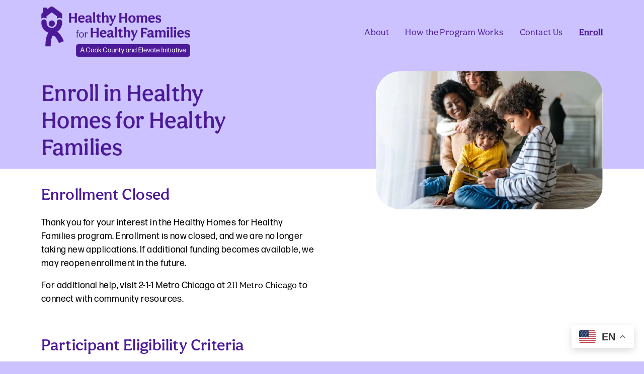

--- FILE ---
content_type: text/html; charset=UTF-8
request_url: https://healthyhomescc.org/enroll/
body_size: 9447
content:
<!doctype html>
<html lang="en-US">
  <head>
    <meta charset="utf-8">
    <meta name="viewport" content="width=device-width, initial-scale=1">
    <meta name='robots' content='index, follow, max-image-preview:large, max-snippet:-1, max-video-preview:-1' />
	<style>img:is([sizes="auto" i], [sizes^="auto," i]) { contain-intrinsic-size: 3000px 1500px }</style>
	
	<!-- This site is optimized with the Yoast SEO plugin v26.2 - https://yoast.com/wordpress/plugins/seo/ -->
	<title>Enroll - Healthy Homes for Healthy Families</title>
	<link rel="canonical" href="https://healthyhomescc.org/enroll/" />
	<meta property="og:locale" content="en_US" />
	<meta property="og:type" content="article" />
	<meta property="og:title" content="Enroll - Healthy Homes for Healthy Families" />
	<meta property="og:url" content="https://healthyhomescc.org/enroll/" />
	<meta property="og:site_name" content="Healthy Homes for Healthy Families" />
	<meta property="article:modified_time" content="2024-10-24T19:36:30+00:00" />
	<meta property="og:image" content="https://healthyhomescc.org/wp-content/uploads/2024/01/hh-enroll-topbanner-img.jpg" />
	<meta property="og:image:width" content="845" />
	<meta property="og:image:height" content="563" />
	<meta property="og:image:type" content="image/jpeg" />
	<meta name="twitter:card" content="summary_large_image" />
	<meta name="twitter:label1" content="Est. reading time" />
	<meta name="twitter:data1" content="1 minute" />
	<script type="application/ld+json" class="yoast-schema-graph">{"@context":"https://schema.org","@graph":[{"@type":"WebPage","@id":"https://healthyhomescc.org/enroll/","url":"https://healthyhomescc.org/enroll/","name":"Enroll - Healthy Homes for Healthy Families","isPartOf":{"@id":"https://healthyhomescc.org/#website"},"primaryImageOfPage":{"@id":"https://healthyhomescc.org/enroll/#primaryimage"},"image":{"@id":"https://healthyhomescc.org/enroll/#primaryimage"},"thumbnailUrl":"https://healthyhomescc.org/wp-content/uploads/2024/01/hh-enroll-topbanner-img.jpg","datePublished":"2024-10-18T18:21:57+00:00","dateModified":"2024-10-24T19:36:30+00:00","breadcrumb":{"@id":"https://healthyhomescc.org/enroll/#breadcrumb"},"inLanguage":"en-US","potentialAction":[{"@type":"ReadAction","target":["https://healthyhomescc.org/enroll/"]}]},{"@type":"ImageObject","inLanguage":"en-US","@id":"https://healthyhomescc.org/enroll/#primaryimage","url":"https://healthyhomescc.org/wp-content/uploads/2024/01/hh-enroll-topbanner-img.jpg","contentUrl":"https://healthyhomescc.org/wp-content/uploads/2024/01/hh-enroll-topbanner-img.jpg","width":845,"height":563},{"@type":"BreadcrumbList","@id":"https://healthyhomescc.org/enroll/#breadcrumb","itemListElement":[{"@type":"ListItem","position":1,"name":"Home","item":"https://healthyhomescc.org/"},{"@type":"ListItem","position":2,"name":"Enroll"}]},{"@type":"WebSite","@id":"https://healthyhomescc.org/#website","url":"https://healthyhomescc.org/","name":"Healthy Homes for Healthy Families","description":"","publisher":{"@id":"https://healthyhomescc.org/#organization"},"potentialAction":[{"@type":"SearchAction","target":{"@type":"EntryPoint","urlTemplate":"https://healthyhomescc.org/?s={search_term_string}"},"query-input":{"@type":"PropertyValueSpecification","valueRequired":true,"valueName":"search_term_string"}}],"inLanguage":"en-US"},{"@type":"Organization","@id":"https://healthyhomescc.org/#organization","name":"Healthy Homes Cook County","url":"https://healthyhomescc.org/","logo":{"@type":"ImageObject","inLanguage":"en-US","@id":"https://healthyhomescc.org/#/schema/logo/image/","url":"https://healthyhomescc.org/wp-content/uploads/2024/01/hh-header-logo.svg","contentUrl":"https://healthyhomescc.org/wp-content/uploads/2024/01/hh-header-logo.svg","width":"1024","height":"1024","caption":"Healthy Homes Cook County"},"image":{"@id":"https://healthyhomescc.org/#/schema/logo/image/"}}]}</script>
	<!-- / Yoast SEO plugin. -->


<link rel='dns-prefetch' href='//www.googletagmanager.com' />
<script>
window._wpemojiSettings = {"baseUrl":"https:\/\/s.w.org\/images\/core\/emoji\/16.0.1\/72x72\/","ext":".png","svgUrl":"https:\/\/s.w.org\/images\/core\/emoji\/16.0.1\/svg\/","svgExt":".svg","source":{"concatemoji":"https:\/\/healthyhomescc.org\/wp-includes\/js\/wp-emoji-release.min.js?ver=476477897"}};
/*! This file is auto-generated */
!function(s,n){var o,i,e;function c(e){try{var t={supportTests:e,timestamp:(new Date).valueOf()};sessionStorage.setItem(o,JSON.stringify(t))}catch(e){}}function p(e,t,n){e.clearRect(0,0,e.canvas.width,e.canvas.height),e.fillText(t,0,0);var t=new Uint32Array(e.getImageData(0,0,e.canvas.width,e.canvas.height).data),a=(e.clearRect(0,0,e.canvas.width,e.canvas.height),e.fillText(n,0,0),new Uint32Array(e.getImageData(0,0,e.canvas.width,e.canvas.height).data));return t.every(function(e,t){return e===a[t]})}function u(e,t){e.clearRect(0,0,e.canvas.width,e.canvas.height),e.fillText(t,0,0);for(var n=e.getImageData(16,16,1,1),a=0;a<n.data.length;a++)if(0!==n.data[a])return!1;return!0}function f(e,t,n,a){switch(t){case"flag":return n(e,"\ud83c\udff3\ufe0f\u200d\u26a7\ufe0f","\ud83c\udff3\ufe0f\u200b\u26a7\ufe0f")?!1:!n(e,"\ud83c\udde8\ud83c\uddf6","\ud83c\udde8\u200b\ud83c\uddf6")&&!n(e,"\ud83c\udff4\udb40\udc67\udb40\udc62\udb40\udc65\udb40\udc6e\udb40\udc67\udb40\udc7f","\ud83c\udff4\u200b\udb40\udc67\u200b\udb40\udc62\u200b\udb40\udc65\u200b\udb40\udc6e\u200b\udb40\udc67\u200b\udb40\udc7f");case"emoji":return!a(e,"\ud83e\udedf")}return!1}function g(e,t,n,a){var r="undefined"!=typeof WorkerGlobalScope&&self instanceof WorkerGlobalScope?new OffscreenCanvas(300,150):s.createElement("canvas"),o=r.getContext("2d",{willReadFrequently:!0}),i=(o.textBaseline="top",o.font="600 32px Arial",{});return e.forEach(function(e){i[e]=t(o,e,n,a)}),i}function t(e){var t=s.createElement("script");t.src=e,t.defer=!0,s.head.appendChild(t)}"undefined"!=typeof Promise&&(o="wpEmojiSettingsSupports",i=["flag","emoji"],n.supports={everything:!0,everythingExceptFlag:!0},e=new Promise(function(e){s.addEventListener("DOMContentLoaded",e,{once:!0})}),new Promise(function(t){var n=function(){try{var e=JSON.parse(sessionStorage.getItem(o));if("object"==typeof e&&"number"==typeof e.timestamp&&(new Date).valueOf()<e.timestamp+604800&&"object"==typeof e.supportTests)return e.supportTests}catch(e){}return null}();if(!n){if("undefined"!=typeof Worker&&"undefined"!=typeof OffscreenCanvas&&"undefined"!=typeof URL&&URL.createObjectURL&&"undefined"!=typeof Blob)try{var e="postMessage("+g.toString()+"("+[JSON.stringify(i),f.toString(),p.toString(),u.toString()].join(",")+"));",a=new Blob([e],{type:"text/javascript"}),r=new Worker(URL.createObjectURL(a),{name:"wpTestEmojiSupports"});return void(r.onmessage=function(e){c(n=e.data),r.terminate(),t(n)})}catch(e){}c(n=g(i,f,p,u))}t(n)}).then(function(e){for(var t in e)n.supports[t]=e[t],n.supports.everything=n.supports.everything&&n.supports[t],"flag"!==t&&(n.supports.everythingExceptFlag=n.supports.everythingExceptFlag&&n.supports[t]);n.supports.everythingExceptFlag=n.supports.everythingExceptFlag&&!n.supports.flag,n.DOMReady=!1,n.readyCallback=function(){n.DOMReady=!0}}).then(function(){return e}).then(function(){var e;n.supports.everything||(n.readyCallback(),(e=n.source||{}).concatemoji?t(e.concatemoji):e.wpemoji&&e.twemoji&&(t(e.twemoji),t(e.wpemoji)))}))}((window,document),window._wpemojiSettings);
</script>
<style id='wp-emoji-styles-inline-css'>

	img.wp-smiley, img.emoji {
		display: inline !important;
		border: none !important;
		box-shadow: none !important;
		height: 1em !important;
		width: 1em !important;
		margin: 0 0.07em !important;
		vertical-align: -0.1em !important;
		background: none !important;
		padding: 0 !important;
	}
</style>
<link rel='stylesheet' id='wp-block-library-css' href='https://healthyhomescc.org/wp-includes/css/dist/block-library/style.min.css?ver=506069210' media='all' />
<style id='global-styles-inline-css'>
:root{--wp--preset--aspect-ratio--square: 1;--wp--preset--aspect-ratio--4-3: 4/3;--wp--preset--aspect-ratio--3-4: 3/4;--wp--preset--aspect-ratio--3-2: 3/2;--wp--preset--aspect-ratio--2-3: 2/3;--wp--preset--aspect-ratio--16-9: 16/9;--wp--preset--aspect-ratio--9-16: 9/16;--wp--preset--color--black: #000000;--wp--preset--color--cyan-bluish-gray: #abb8c3;--wp--preset--color--white: #ffffff;--wp--preset--color--pale-pink: #f78da7;--wp--preset--color--vivid-red: #cf2e2e;--wp--preset--color--luminous-vivid-orange: #ff6900;--wp--preset--color--luminous-vivid-amber: #fcb900;--wp--preset--color--light-green-cyan: #7bdcb5;--wp--preset--color--vivid-green-cyan: #00d084;--wp--preset--color--pale-cyan-blue: #8ed1fc;--wp--preset--color--vivid-cyan-blue: #0693e3;--wp--preset--color--vivid-purple: #9b51e0;--wp--preset--gradient--vivid-cyan-blue-to-vivid-purple: linear-gradient(135deg,rgba(6,147,227,1) 0%,rgb(155,81,224) 100%);--wp--preset--gradient--light-green-cyan-to-vivid-green-cyan: linear-gradient(135deg,rgb(122,220,180) 0%,rgb(0,208,130) 100%);--wp--preset--gradient--luminous-vivid-amber-to-luminous-vivid-orange: linear-gradient(135deg,rgba(252,185,0,1) 0%,rgba(255,105,0,1) 100%);--wp--preset--gradient--luminous-vivid-orange-to-vivid-red: linear-gradient(135deg,rgba(255,105,0,1) 0%,rgb(207,46,46) 100%);--wp--preset--gradient--very-light-gray-to-cyan-bluish-gray: linear-gradient(135deg,rgb(238,238,238) 0%,rgb(169,184,195) 100%);--wp--preset--gradient--cool-to-warm-spectrum: linear-gradient(135deg,rgb(74,234,220) 0%,rgb(151,120,209) 20%,rgb(207,42,186) 40%,rgb(238,44,130) 60%,rgb(251,105,98) 80%,rgb(254,248,76) 100%);--wp--preset--gradient--blush-light-purple: linear-gradient(135deg,rgb(255,206,236) 0%,rgb(152,150,240) 100%);--wp--preset--gradient--blush-bordeaux: linear-gradient(135deg,rgb(254,205,165) 0%,rgb(254,45,45) 50%,rgb(107,0,62) 100%);--wp--preset--gradient--luminous-dusk: linear-gradient(135deg,rgb(255,203,112) 0%,rgb(199,81,192) 50%,rgb(65,88,208) 100%);--wp--preset--gradient--pale-ocean: linear-gradient(135deg,rgb(255,245,203) 0%,rgb(182,227,212) 50%,rgb(51,167,181) 100%);--wp--preset--gradient--electric-grass: linear-gradient(135deg,rgb(202,248,128) 0%,rgb(113,206,126) 100%);--wp--preset--gradient--midnight: linear-gradient(135deg,rgb(2,3,129) 0%,rgb(40,116,252) 100%);--wp--preset--font-size--small: 13px;--wp--preset--font-size--medium: 20px;--wp--preset--font-size--large: 36px;--wp--preset--font-size--x-large: 42px;--wp--preset--spacing--20: 0.44rem;--wp--preset--spacing--30: 0.67rem;--wp--preset--spacing--40: 1rem;--wp--preset--spacing--50: 1.5rem;--wp--preset--spacing--60: 2.25rem;--wp--preset--spacing--70: 3.38rem;--wp--preset--spacing--80: 5.06rem;--wp--preset--shadow--natural: 6px 6px 9px rgba(0, 0, 0, 0.2);--wp--preset--shadow--deep: 12px 12px 50px rgba(0, 0, 0, 0.4);--wp--preset--shadow--sharp: 6px 6px 0px rgba(0, 0, 0, 0.2);--wp--preset--shadow--outlined: 6px 6px 0px -3px rgba(255, 255, 255, 1), 6px 6px rgba(0, 0, 0, 1);--wp--preset--shadow--crisp: 6px 6px 0px rgba(0, 0, 0, 1);}:where(body) { margin: 0; }.wp-site-blocks > .alignleft { float: left; margin-right: 2em; }.wp-site-blocks > .alignright { float: right; margin-left: 2em; }.wp-site-blocks > .aligncenter { justify-content: center; margin-left: auto; margin-right: auto; }:where(.is-layout-flex){gap: 0.5em;}:where(.is-layout-grid){gap: 0.5em;}.is-layout-flow > .alignleft{float: left;margin-inline-start: 0;margin-inline-end: 2em;}.is-layout-flow > .alignright{float: right;margin-inline-start: 2em;margin-inline-end: 0;}.is-layout-flow > .aligncenter{margin-left: auto !important;margin-right: auto !important;}.is-layout-constrained > .alignleft{float: left;margin-inline-start: 0;margin-inline-end: 2em;}.is-layout-constrained > .alignright{float: right;margin-inline-start: 2em;margin-inline-end: 0;}.is-layout-constrained > .aligncenter{margin-left: auto !important;margin-right: auto !important;}.is-layout-constrained > :where(:not(.alignleft):not(.alignright):not(.alignfull)){margin-left: auto !important;margin-right: auto !important;}body .is-layout-flex{display: flex;}.is-layout-flex{flex-wrap: wrap;align-items: center;}.is-layout-flex > :is(*, div){margin: 0;}body .is-layout-grid{display: grid;}.is-layout-grid > :is(*, div){margin: 0;}body{padding-top: 0px;padding-right: 0px;padding-bottom: 0px;padding-left: 0px;}a:where(:not(.wp-element-button)){text-decoration: underline;}:root :where(.wp-element-button, .wp-block-button__link){background-color: #32373c;border-width: 0;color: #fff;font-family: inherit;font-size: inherit;line-height: inherit;padding: calc(0.667em + 2px) calc(1.333em + 2px);text-decoration: none;}.has-black-color{color: var(--wp--preset--color--black) !important;}.has-cyan-bluish-gray-color{color: var(--wp--preset--color--cyan-bluish-gray) !important;}.has-white-color{color: var(--wp--preset--color--white) !important;}.has-pale-pink-color{color: var(--wp--preset--color--pale-pink) !important;}.has-vivid-red-color{color: var(--wp--preset--color--vivid-red) !important;}.has-luminous-vivid-orange-color{color: var(--wp--preset--color--luminous-vivid-orange) !important;}.has-luminous-vivid-amber-color{color: var(--wp--preset--color--luminous-vivid-amber) !important;}.has-light-green-cyan-color{color: var(--wp--preset--color--light-green-cyan) !important;}.has-vivid-green-cyan-color{color: var(--wp--preset--color--vivid-green-cyan) !important;}.has-pale-cyan-blue-color{color: var(--wp--preset--color--pale-cyan-blue) !important;}.has-vivid-cyan-blue-color{color: var(--wp--preset--color--vivid-cyan-blue) !important;}.has-vivid-purple-color{color: var(--wp--preset--color--vivid-purple) !important;}.has-black-background-color{background-color: var(--wp--preset--color--black) !important;}.has-cyan-bluish-gray-background-color{background-color: var(--wp--preset--color--cyan-bluish-gray) !important;}.has-white-background-color{background-color: var(--wp--preset--color--white) !important;}.has-pale-pink-background-color{background-color: var(--wp--preset--color--pale-pink) !important;}.has-vivid-red-background-color{background-color: var(--wp--preset--color--vivid-red) !important;}.has-luminous-vivid-orange-background-color{background-color: var(--wp--preset--color--luminous-vivid-orange) !important;}.has-luminous-vivid-amber-background-color{background-color: var(--wp--preset--color--luminous-vivid-amber) !important;}.has-light-green-cyan-background-color{background-color: var(--wp--preset--color--light-green-cyan) !important;}.has-vivid-green-cyan-background-color{background-color: var(--wp--preset--color--vivid-green-cyan) !important;}.has-pale-cyan-blue-background-color{background-color: var(--wp--preset--color--pale-cyan-blue) !important;}.has-vivid-cyan-blue-background-color{background-color: var(--wp--preset--color--vivid-cyan-blue) !important;}.has-vivid-purple-background-color{background-color: var(--wp--preset--color--vivid-purple) !important;}.has-black-border-color{border-color: var(--wp--preset--color--black) !important;}.has-cyan-bluish-gray-border-color{border-color: var(--wp--preset--color--cyan-bluish-gray) !important;}.has-white-border-color{border-color: var(--wp--preset--color--white) !important;}.has-pale-pink-border-color{border-color: var(--wp--preset--color--pale-pink) !important;}.has-vivid-red-border-color{border-color: var(--wp--preset--color--vivid-red) !important;}.has-luminous-vivid-orange-border-color{border-color: var(--wp--preset--color--luminous-vivid-orange) !important;}.has-luminous-vivid-amber-border-color{border-color: var(--wp--preset--color--luminous-vivid-amber) !important;}.has-light-green-cyan-border-color{border-color: var(--wp--preset--color--light-green-cyan) !important;}.has-vivid-green-cyan-border-color{border-color: var(--wp--preset--color--vivid-green-cyan) !important;}.has-pale-cyan-blue-border-color{border-color: var(--wp--preset--color--pale-cyan-blue) !important;}.has-vivid-cyan-blue-border-color{border-color: var(--wp--preset--color--vivid-cyan-blue) !important;}.has-vivid-purple-border-color{border-color: var(--wp--preset--color--vivid-purple) !important;}.has-vivid-cyan-blue-to-vivid-purple-gradient-background{background: var(--wp--preset--gradient--vivid-cyan-blue-to-vivid-purple) !important;}.has-light-green-cyan-to-vivid-green-cyan-gradient-background{background: var(--wp--preset--gradient--light-green-cyan-to-vivid-green-cyan) !important;}.has-luminous-vivid-amber-to-luminous-vivid-orange-gradient-background{background: var(--wp--preset--gradient--luminous-vivid-amber-to-luminous-vivid-orange) !important;}.has-luminous-vivid-orange-to-vivid-red-gradient-background{background: var(--wp--preset--gradient--luminous-vivid-orange-to-vivid-red) !important;}.has-very-light-gray-to-cyan-bluish-gray-gradient-background{background: var(--wp--preset--gradient--very-light-gray-to-cyan-bluish-gray) !important;}.has-cool-to-warm-spectrum-gradient-background{background: var(--wp--preset--gradient--cool-to-warm-spectrum) !important;}.has-blush-light-purple-gradient-background{background: var(--wp--preset--gradient--blush-light-purple) !important;}.has-blush-bordeaux-gradient-background{background: var(--wp--preset--gradient--blush-bordeaux) !important;}.has-luminous-dusk-gradient-background{background: var(--wp--preset--gradient--luminous-dusk) !important;}.has-pale-ocean-gradient-background{background: var(--wp--preset--gradient--pale-ocean) !important;}.has-electric-grass-gradient-background{background: var(--wp--preset--gradient--electric-grass) !important;}.has-midnight-gradient-background{background: var(--wp--preset--gradient--midnight) !important;}.has-small-font-size{font-size: var(--wp--preset--font-size--small) !important;}.has-medium-font-size{font-size: var(--wp--preset--font-size--medium) !important;}.has-large-font-size{font-size: var(--wp--preset--font-size--large) !important;}.has-x-large-font-size{font-size: var(--wp--preset--font-size--x-large) !important;}
:where(.wp-block-post-template.is-layout-flex){gap: 1.25em;}:where(.wp-block-post-template.is-layout-grid){gap: 1.25em;}
:where(.wp-block-columns.is-layout-flex){gap: 2em;}:where(.wp-block-columns.is-layout-grid){gap: 2em;}
:root :where(.wp-block-pullquote){font-size: 1.5em;line-height: 1.6;}
</style>
<link rel='stylesheet' id='app/0-css' href='https://healthyhomescc.org/wp-content/themes/healthyhomes/public/css/app.344a49.css?ver=67793701' media='all' />

<!-- Google tag (gtag.js) snippet added by Site Kit -->
<!-- Google Analytics snippet added by Site Kit -->
<script src="https://www.googletagmanager.com/gtag/js?id=GT-NGKZHJZ&#038;ver=25415403" id="google_gtagjs-js" async></script>
<script id="google_gtagjs-js-after">
window.dataLayer = window.dataLayer || [];function gtag(){dataLayer.push(arguments);}
gtag("set","linker",{"domains":["healthyhomescc.org"]});
gtag("js", new Date());
gtag("set", "developer_id.dZTNiMT", true);
gtag("config", "GT-NGKZHJZ");
</script>
<script src="https://healthyhomescc.org/wp-includes/js/jquery/jquery.min.js?ver=338601357" id="jquery-core-js"></script>
<script src="https://healthyhomescc.org/wp-includes/js/jquery/jquery-migrate.min.js?ver=145126272" id="jquery-migrate-js"></script>
<link rel="https://api.w.org/" href="https://healthyhomescc.org/wp-json/" /><link rel="alternate" title="JSON" type="application/json" href="https://healthyhomescc.org/wp-json/wp/v2/pages/318" /><link rel="EditURI" type="application/rsd+xml" title="RSD" href="https://healthyhomescc.org/xmlrpc.php?rsd" />
<link rel='shortlink' href='https://healthyhomescc.org/?p=318' />
<link rel="alternate" title="oEmbed (JSON)" type="application/json+oembed" href="https://healthyhomescc.org/wp-json/oembed/1.0/embed?url=https%3A%2F%2Fhealthyhomescc.org%2Fenroll%2F" />
<link rel="alternate" title="oEmbed (XML)" type="text/xml+oembed" href="https://healthyhomescc.org/wp-json/oembed/1.0/embed?url=https%3A%2F%2Fhealthyhomescc.org%2Fenroll%2F&#038;format=xml" />
<meta name="generator" content="Site Kit by Google 1.164.0" /><link rel="icon" href="https://healthyhomescc.org/wp-content/uploads/2023/11/cropped-hh-favicon-32x32.png" sizes="32x32" />
<link rel="icon" href="https://healthyhomescc.org/wp-content/uploads/2023/11/cropped-hh-favicon-192x192.png" sizes="192x192" />
<link rel="apple-touch-icon" href="https://healthyhomescc.org/wp-content/uploads/2023/11/cropped-hh-favicon-180x180.png" />
<meta name="msapplication-TileImage" content="https://healthyhomescc.org/wp-content/uploads/2023/11/cropped-hh-favicon-270x270.png" />
  </head>

  <body class="wp-singular page-template page-template-template-enroll page page-id-318 wp-embed-responsive wp-theme-healthyhomes enroll">
        
    <div id="app">
      <a class="sr-only focus:not-sr-only visually-hidden-focusable" href="#main">
  Skip to content
</a>

<header class="banner" id="main-nav">
      <nav class="nav-primary navbar navbar-expand-sm" aria-label="Main Menu">
      <div class="container-md">
        <a class="navbar-brand brand" href="https://healthyhomescc.org/">
          <img src="https://healthyhomescc.org/wp-content/themes/healthyhomes/public/images/hh-header-logo.815af1.svg" alt="Healthy Homes for Healthy Families" class="brand-img" width="296" height="100">
        </a>

        <button class="navbar-toggler hamburger hamburger--vortex" type="button" data-bs-toggle="collapse" data-bs-target="#navbar" aria-controls="navbar" aria-expanded="false" aria-label="Toggle navigation">
          <span class="hamburger-box">
            <span class="hamburger-inner"></span>
          </span>
        </button>

        <div id="navbar" class="collapse navbar-collapse"><ul id="menu-main-menu" class="navbar-nav ms-auto nav"><li id="menu-item-33" class="menu-item menu-item-type-post_type menu-item-object-page menu-item-33"><a href="https://healthyhomescc.org/about/">About</a></li>
<li id="menu-item-40" class="menu-item menu-item-type-post_type menu-item-object-page menu-item-40"><a href="https://healthyhomescc.org/program/">How the Program Works</a></li>
<li id="menu-item-39" class="menu-item menu-item-type-post_type menu-item-object-page menu-item-39"><a href="https://healthyhomescc.org/contact/">Contact Us</a></li>
<li id="menu-item-323" class="menu-item menu-item-type-post_type menu-item-object-page current-menu-item page_item page-item-318 current_page_item menu-item-323"><a href="https://healthyhomescc.org/enroll/" aria-current="page">Enroll</a></li>
</ul></div>
      </div>
    </nav>
  </header>

  <main id="main" class="main container-fluid">
           <div class="page-header row section has-image" id="top-banner">
    <div class="col-md-12">
      <div class="container-md">
        <div class="row" id="banner-container">
          <div class="col-lg-5 col-md-6">
            <div id="text-container">
              <h1>Enroll in Healthy Homes for Healthy Families</h1>
            </div>
          </div>

                      <div class="col-xl-5 offset-xl-1 col-md-6" id="image-col">
              <div class="image-container">
                <img src="https://healthyhomescc.org/wp-content/uploads/2024/01/hh-enroll-topbanner-img.jpg" class="img-fluid" alt="" />
              </div>
            </div>
                  </div>
      </div>
    </div>
  </div>
    <div class="row section" id="section-1">
      <div class="col-md-12">
        <div class="container-md">
          <div class="row">

                          <div class="col-md-12 content-area">
            
                              <h2>Enrollment Closed</h2>
              
                              <p>Thank you for your interest in the Healthy Homes for Healthy Families program. Enrollment is now closed, and we are no longer taking new applications. If additional funding becomes available, we may reopen enrollment in the future.</p>
<p>For additional help, visit 2-1-1 Metro Chicago at <a title="https://nam04.safelinks.protection.outlook.com/?url=http%3A%2F%2Fwww.211metrochicago.org%2F&amp;data=05%7C02%7Ckylie.lacorte%40elevatenp.org%7C5cde4019ca2e4040258a08dce487a6ae%7Cb90f1c906dfd45178a976dad20806bbc%7C0%7C0%7C638636518507244376%7CUnknown%7CTWFpbGZsb3d8eyJWIjoiMC4wLjAwMDAiLCJQIjoiV2luMzIiLCJBTiI6Ik1haWwiLCJXVCI6Mn0%3D%7C0%7C%7C%7C&amp;sdata=lDk8aqEFfXu9ssCz8fFe7et4LKeFsRAPV1S44TrOqSc%3D&amp;reserved=0" href="http://www.211metrochicago.org" target="_blank" rel="noopener" data-testid="link-with-safety" data-renderer-mark="true">211 Metro Chicago</a> to connect with community resources.</p>
<p>&nbsp;</p>
              
              
              
              
              
              
              
              
              
                          <!-- end .content-area --></div>
            
          <!-- end .inner-row --></div>
        <!-- end .inner-container --></div>
      <!-- end .col-md-12 --></div>
    <!-- end .section --></div>
            <div class="row section" id="call-to-action">
      <div class="col-md-12">
        <div class="container-md">
          <div class="row">

                          <div class="col-md-12 content-area">
            
              
                              <h2 style="color: #4c1a99;font-size: 2rem">Participant Eligibility Criteria</h2>
<p>To be eligible for this program, applicants need to meet the following criteria:</p>
<ul>
<li>A household whose gross income does not exceed 120% area median income (AMI)</li>
<li>Owner or renter of a single-family home or two–four-unit residential building, which meets the building criteria described below</li>
<li>Live in suburban Cook County (outside of the City of Chicago) and within a high-risk zip code for pediatric lead poisoning or in a disadvantaged census tract as defined by the federal government.</li>
</ul>
<p>If you are unsure if you meet the eligibility requirements, email us at <a href="mailto:info@HealthyHomesCC.org" target="_blank" rel="noopener">info@HealthyHomesCC.org</a> or call at 872-205-6382, and a team member will contact you to discuss the next steps.</p>
<p>&nbsp;</p>
<h2 style="color: #4c1a99;font-size: 2rem">Building Criteria*</h2>
<p>In order to receive a home assessment through the program, homes must be:</p>
<ul>
<li>Occupied</li>
<li>Maintained in structurally sound condition</li>
<li>Have active utilities (water, electric, gas)</li>
</ul>
              
              
              
              
              
              
              
              
              
                          <!-- end .content-area --></div>
            
          <!-- end .inner-row --></div>
        <!-- end .inner-container --></div>
      <!-- end .col-md-12 --></div>
    <!-- end .section --></div>
          <div class="row section" id="section-4">
    <div class="col-md-12">
      <div class="container-md">
        <div class="row">
          <div class="col-lg-12" id="notes">
                                          <div class="content-area">
                  <div class="title">
                                      </div>

                  <div class="form-container">
                                          <p><em style="font-size: 75%">*Acceptance into the program and completion of a home assessment does not guarantee the implementation of home upgrades; the program reserves the right not to move forward with repairs and upgrades on homes that do not meet the above criteria or whose total health and safety project needs exceed the per-home cap of $60,000. The per-home health and safety cap must cover all identified health and safety-related measures other than lead abatement. This cap is exclusive of any justified change orders that may arise over the course of construction, in the sole determination of the program.</em></p>
<p><em style="font-size: 75%">Examples of health and safety-related measures, the total cost of which may not exceed the per-home cap in order to maintain eligibility for the program, include but are not limited to: asbestos abatement, mold remediation and associated repair costs, plumbing repairs, electrical wiring upgrades, bulk water mitigation strategies, porch repairs/rebuilds, gas leak repairs, and correcting improper venting.</em></p>
                                      </div>
                </div>
                                    </div>
        </div>
      </div>
    </div>
  </div>
    </main>

  
<footer class="container-fluid" id="footer">
  <div class="row">
    <div class="col-md-12">
      <div class="container-md">
        <div class="row" id="logo">
          <div class="col-md-12">
            <img src="https://healthyhomescc.org/wp-content/themes/healthyhomes/public/images/hh-footer-logo.a86f10.svg" alt="Healthy Homes for Healthy Families" class="brand-img" width="250" height="67">
          </div>
        </div>
        <div class="row" id="content">
          <div class="col-md-12">
            <section class="widget-odd widget-first widget-1 widget block-7 widget_block">
<ul class="wp-block-list row list-unstyled">
<li class="col-lg-7">Healthy Homes for Healthy Families promotes the health and safety of families by providing free whole-home upgrades. Healthy Homes for Healthy Families is made possible by Cook County Government and is administered by Elevate Energy (Elevate). Funding is provided by the American Rescue Plan Act.</li>



<li class="col-lg-2"><strong>322 S. Green St.<br>Suite 300<br>Chicago, IL 60607</strong></li>



<li class="col-lg-3"><a href="mailto:info@HealthyHomesCC.org"><strong>info@HealthyHomesCC.org</strong></a><br><strong>872-205-6382</strong><br><br><strong><a href="/site-map/">Site Map</a></strong><br><strong><a href="/privacy-policy">Privacy Policy</a></strong></li>
</ul>
</section><section class="widget-even widget-last widget-2 widget block-8 widget_block">
<ul class="wp-block-list row list-unstyled">
<li class="col-lg-1 col-md-2 col-4"><img decoding="async" class="wp-image-86" style="width: 0px;" src="https://dev.healthyhomescc.org/wp-content/uploads/2023/10/hh-footer-socci.svg" alt=""></li>



<li class="col-lg-2 col-md-2 col-4"><img decoding="async" class="wp-image-84" style="width: 0px;" src="https://dev.healthyhomescc.org/wp-content/uploads/2023/10/hh-footer-elevate-logo.svg" alt=""></li>
</ul>
</section>          </div>
        </div>
      </div>
    </div>
  </div>
</footer>
    </div>

        <script type="speculationrules">
{"prefetch":[{"source":"document","where":{"and":[{"href_matches":"\/*"},{"not":{"href_matches":["\/wp-*.php","\/wp-admin\/*","\/wp-content\/uploads\/*","\/wp-content\/*","\/wp-content\/plugins\/*","\/wp-content\/themes\/healthyhomes\/*","\/*\\?(.+)"]}},{"not":{"selector_matches":"a[rel~=\"nofollow\"]"}},{"not":{"selector_matches":".no-prefetch, .no-prefetch a"}}]},"eagerness":"conservative"}]}
</script>
<div class="gtranslate_wrapper" id="gt-wrapper-20764479"></div><script id="app/0-js-before">
(()=>{"use strict";var e,r={},o={};function t(e){var n=o[e];if(void 0!==n)return n.exports;var a=o[e]={exports:{}};return r[e](a,a.exports,t),a.exports}t.m=r,e=[],t.O=(r,o,n,a)=>{if(!o){var i=1/0;for(u=0;u<e.length;u++){for(var[o,n,a]=e[u],l=!0,f=0;f<o.length;f++)(!1&a||i>=a)&&Object.keys(t.O).every(e=>t.O[e](o[f]))?o.splice(f--,1):(l=!1,a<i&&(i=a));if(l){e.splice(u--,1);var s=n();void 0!==s&&(r=s)}}return r}a=a||0;for(var u=e.length;u>0&&e[u-1][2]>a;u--)e[u]=e[u-1];e[u]=[o,n,a]},t.d=(e,r)=>{for(var o in r)t.o(r,o)&&!t.o(e,o)&&Object.defineProperty(e,o,{enumerable:!0,get:r[o]})},t.o=(e,r)=>Object.prototype.hasOwnProperty.call(e,r),t.r=e=>{"undefined"!=typeof Symbol&&Symbol.toStringTag&&Object.defineProperty(e,Symbol.toStringTag,{value:"Module"}),Object.defineProperty(e,"__esModule",{value:!0})},(()=>{var e={121:0};t.O.j=r=>0===e[r];var r=(r,o)=>{var n,a,[i,l,f]=o,s=0;if(i.some(r=>0!==e[r])){for(n in l)t.o(l,n)&&(t.m[n]=l[n]);if(f)var u=f(t)}for(r&&r(o);s<i.length;s++)a=i[s],t.o(e,a)&&e[a]&&e[a][0](),e[a]=0;return t.O(u)},o=self.webpackChunk_roots_bud_sage=self.webpackChunk_roots_bud_sage||[];o.forEach(r.bind(null,0)),o.push=r.bind(null,o.push.bind(o))})()})();
</script>
<script src="https://healthyhomescc.org/wp-content/themes/healthyhomes/public/js/app.839508.js?ver=137232896" id="app/0-js"></script>
<script id="gt_widget_script_20764479-js-before">
window.gtranslateSettings = /* document.write */ window.gtranslateSettings || {};window.gtranslateSettings['20764479'] = {"default_language":"en","languages":["ar","zh-CN","zh-TW","en","tl","pl","es","ur"],"url_structure":"none","flag_style":"2d","wrapper_selector":"#gt-wrapper-20764479","alt_flags":{"en":"usa"},"float_switcher_open_direction":"top","switcher_horizontal_position":"right","switcher_vertical_position":"bottom","flags_location":"\/wp-content\/plugins\/gtranslate\/flags\/"};
</script><script src="https://healthyhomescc.org/wp-content/plugins/gtranslate/js/float.js?ver=261454546" data-no-optimize="1" data-no-minify="1" data-gt-orig-url="/enroll/" data-gt-orig-domain="healthyhomescc.org" data-gt-widget-id="20764479" defer></script>  <script type="text/javascript" src="/_Incapsula_Resource?SWJIYLWA=719d34d31c8e3a6e6fffd425f7e032f3&ns=2&cb=1622658425" async></script></body>
</html>


--- FILE ---
content_type: image/svg+xml
request_url: https://dev.healthyhomescc.org/wp-content/uploads/2023/10/hh-footer-socci.svg
body_size: 8334
content:
<?xml version="1.0" encoding="UTF-8"?>
<svg xmlns="http://www.w3.org/2000/svg" id="Layer_2" data-name="Layer 2" viewBox="0 0 97.03 96.42">
  <defs>
    <style>
      .cls-1 {
        fill: #fff;
        stroke-width: 0px;
      }
    </style>
  </defs>
  <g id="Layer_1-2" data-name="Layer 1">
    <g>
      <path class="cls-1" d="m48.49,96.42c-13.07-.2-24.43-4.66-33.87-13.75-6.95-6.69-11.41-14.81-13.52-24.23-.42-1.89-.7-3.8-.88-5.72-.17-1.83-.25-3.66-.21-5.5.13-5.73,1.21-11.26,3.32-16.59C9.06,16.14,21.49,5.24,36.58,1.47c2.25-.56,4.54-.96,6.85-1.2C45.93,0,48.43-.06,50.93.06c5.67.27,11.15,1.47,16.38,3.7,10.95,4.67,19.17,12.31,24.61,22.9,2.13,4.14,3.56,8.53,4.37,13.12.59,3.33.84,6.68.71,10.05-.38,10-3.51,19.06-9.52,27.07-6.8,9.06-15.74,15.02-26.69,17.95-2.45.65-4.94,1.08-7.46,1.32-1.61.15-3.22.24-4.84.25m-.12-94.79c-1.1.06-2.33.11-3.57.19-2.39.16-4.75.54-7.08,1.09-8.67,2.06-16.16,6.25-22.47,12.53-3.68,3.66-6.65,7.84-8.92,12.51-2.76,5.66-4.29,11.64-4.6,17.93-.16,3.28,0,6.56.55,9.81.62,3.73,1.65,7.34,3.16,10.81,3.77,8.64,9.61,15.54,17.5,20.69,6.91,4.51,14.52,6.96,22.75,7.48,2.07.13,4.14.11,6.21-.04,2.46-.18,4.89-.53,7.29-1.1,10.45-2.49,19.12-7.88,25.87-16.23,6.65-8.22,10.04-17.69,10.3-28.26.04-1.71-.05-3.42-.2-5.12-.18-2.05-.5-4.08-.97-6.09-2.07-8.85-6.34-16.5-12.87-22.82C72.18,6.18,61.18,1.84,48.37,1.63"></path>
      <path class="cls-1" d="m82.5,48.68c-.14,8.61-3.3,16.49-9.64,23.03-4.63,4.77-10.24,7.88-16.71,9.39-1.86.43-3.74.69-5.65.8-1.56.09-3.11.08-4.67-.04-4.23-.34-8.27-1.39-12.08-3.26-7.6-3.73-13.13-9.48-16.52-17.24-1.23-2.82-2.01-5.77-2.41-8.82-.19-1.44-.3-2.88-.28-4.32.09-8.74,3.05-16.38,8.97-22.82,4.79-5.22,10.7-8.57,17.61-10.14,3.04-.69,6.13-.93,9.24-.76,12.31.67,22.76,7.79,28.18,17.93,1.81,3.38,3,6.96,3.57,10.75.25,1.67.37,3.34.4,5.51M48.53,16.25c-.35,0-.7,0-1.04,0-1.98.04-3.94.28-5.87.71-6.2,1.38-11.58,4.3-16.03,8.83-5.87,5.97-8.95,13.17-9.26,21.54-.09,2.36.12,4.7.59,7.01,1.29,6.39,4.24,11.92,8.89,16.49,5.82,5.72,12.85,8.8,20.99,9.3,2.72.17,5.42-.03,8.09-.59,7.77-1.63,14.15-5.56,19.06-11.8,3.89-4.95,6.08-10.6,6.64-16.87.17-1.93.15-3.86-.04-5.79-.2-2.01-.58-3.98-1.16-5.92-3.89-13.11-16.13-22.91-30.86-22.91"></path>
      <path class="cls-1" d="m40.47,9.33c.01-1.79,1.45-3.07,3.16-2.98,1.62.09,2.8,1.35,2.73,2.92-.05,1.27-1.08,2.42-2.37,2.66-.91.17-1.74-.01-2.47-.58-.7-.55-1.04-1.28-1.05-2.02m4.87-.12c0-1.05-.85-1.93-1.9-1.92-1.3.02-1.95,1.07-1.93,1.93.02,1.04.88,1.9,1.93,1.9s1.9-.85,1.9-1.91"></path>
      <path class="cls-1" d="m82.63,30.46c-1.64,0-2.96-1.37-2.95-3.03,0-1.57,1.22-2.78,2.78-2.77,1.63,0,2.98,1.39,2.96,3.03-.01,1.56-1.24,2.78-2.79,2.77m-.14-4.78c-1.06,0-1.91.86-1.91,1.91,0,1.04.88,1.9,1.92,1.9,1.06,0,1.95-.9,1.93-1.94-.02-1.04-.89-1.88-1.95-1.87"></path>
      <path class="cls-1" d="m15.43,29.72c-1.58,0-2.77-1.21-2.77-2.81,0-1.64,1.33-2.99,2.95-2.99,1.54,0,2.79,1.26,2.78,2.83,0,1.63-1.34,2.98-2.97,2.98m.14-4.78c-1.07,0-1.92.82-1.93,1.87,0,1.08.84,1.94,1.91,1.93,1.05,0,1.91-.85,1.92-1.9,0-1.05-.85-1.9-1.9-1.91"></path>
      <path class="cls-1" d="m60.61,82.99c1.69,0,2.95,1.29,2.85,2.94-.07,1.18-.95,2.24-2.15,2.58-1.48.43-3.05-.32-3.55-1.7-.63-1.73.63-3.67,2.48-3.82.12,0,.25,0,.37,0m-.08.93c-1.06,0-1.91.86-1.91,1.91,0,1.06.89,1.93,1.95,1.91,1.05-.02,1.91-.9,1.89-1.93-.02-1.05-.89-1.9-1.93-1.89"></path>
      <path class="cls-1" d="m54.33,12c-1.82-.05-2.96-1.32-3.05-2.63-.06-.97.29-1.77,1.04-2.38,1.31-1.05,3.3-.8,4.3.55,1.23,1.64.27,4.01-1.78,4.38-.21.04-.41.06-.52.07m-.1-.88c1.03,0,1.91-.87,1.92-1.91,0-1.03-.86-1.9-1.91-1.92-1.05-.02-1.95.87-1.94,1.92,0,1.03.89,1.9,1.93,1.9"></path>
      <path class="cls-1" d="m48.11,86.4c.04,1.31.09,2.63.13,3.97-.32.12-.63.09-.99.08-.06-1.81-.13-3.58-.19-5.4.36-.01.68-.05.99-.02.12.01.24.17.32.28.79,1.09,1.58,2.19,2.37,3.28.09.12.18.24.32.35.04-1.33-.04-2.64-.08-4h.95c.06,1.77.13,3.53.19,5.3-.33.11-.66.09-.97.06-.12-.01-.24-.17-.32-.29-.68-.95-1.36-1.9-2.03-2.85-.19-.27-.39-.53-.58-.8-.04.01-.07.03-.11.04"></path>
      <path class="cls-1" d="m87.11,47.95c1.32-.05,2.64-.11,4.01-.16.02.32.04.6.06.94-1.82.07-3.61.15-5.45.22-.01-.35-.04-.65-.02-.94,0-.11.14-.23.24-.3.81-.59,1.63-1.17,2.44-1.75.35-.25.7-.5,1.05-.75.07-.05.14-.12.18-.26-1.34.05-2.67.1-4.05.15v-.98c1.77-.07,3.56-.15,5.39-.22.01.36.05.66.03.96,0,.11-.14.23-.24.3-.64.47-1.28.93-1.92,1.4-.5.36-.99.71-1.49,1.08-.09.07-.18.15-.27.23l.03.09"></path>
      <path class="cls-1" d="m89.98,38.19c-.58.17-1.1.33-1.61.48-.64.19-1.28.37-1.92.57-.41.13-.79.09-1.18-.09-1.14-.52-1.72-1.99-1.25-3.14.21-.51.55-.9,1.1-1.06,1.13-.33,2.26-.67,3.39-1,.04-.01.08-.01.18-.02.1.32.19.64.3,1-.25.08-.46.14-.67.21-.87.26-1.73.51-2.6.77-.53.16-.85.51-.89.98-.04.49.26.99.72,1.21.29.14.59.12.89.03.92-.27,1.84-.54,2.76-.81.13-.04.27-.07.46-.13.1.32.19.63.31,1"></path>
      <path class="cls-1" d="m63.98,8.87c-.3.74-.58,1.42-.85,2.11.02.02.04.04.07.06.1-.05.21-.1.31-.16.61-.39,1.22-.78,1.82-1.18.19-.12.35-.18.57-.07.26.13.54.23.85.36-.12.09-.2.16-.29.21-.68.41-1.36.81-2.04,1.21-.3.18-.3.18-.23.53.17.87.35,1.74.52,2.62.02.12.03.25.06.41-.42-.08-.77-.26-1.12-.43-.07-.03-.11-.18-.13-.28-.14-.84-.28-1.67-.42-2.51-.01-.09-.04-.18-.11-.28-.42.76-.68,1.59-1.07,2.41-.32-.13-.62-.25-.95-.39.69-1.69,1.36-3.33,2.05-5.01.33.13.62.24.97.38"></path>
      <path class="cls-1" d="m11.97,50.49v.99c-.31,0-4.8-1.42-5.45-1.73v-1.15c1.74-.66,3.52-1.33,5.34-2.02v1.15c-.29.1-.58.21-.88.32-.15.05-.24.12-.23.29.02.6.04,1.19.07,1.81.39.11.75.22,1.16.34m-4.43-1.35s.01.08.02.12c.77.2,1.55.39,2.37.61.05-.49,0-.93-.02-1.42-.84.21-1.6.46-2.37.7"></path>
      <path class="cls-1" d="m11.74,55.56c.31-.07.57-.14.88-.21.24.98.47,1.91.72,2.91-1.77.43-3.52.86-5.3,1.29-.24-.99-.48-1.93-.72-2.91.29-.07.55-.14.86-.22.17.64.32,1.23.49,1.88.43-.1.83-.2,1.27-.31-.15-.64-.29-1.24-.45-1.89.27-.07.52-.13.81-.2.17.64.32,1.25.49,1.9.47-.12.91-.22,1.4-.35-.15-.63-.29-1.24-.45-1.9"></path>
      <path class="cls-1" d="m79.59,19.6c-.27.28-.54.54-.88.89.02-.77-.23-1.33-.8-1.73-.39-.28-.83-.38-1.3-.33-.89.1-1.74,1.03-1.75,1.91,0,.99.79,1.73,2.14,1.93-.23.29-.47.53-.72.76-.05.05-.18.04-.27.02-1.2-.31-2.18-1.63-2.16-2.91.02-1.25.98-2.37,2.26-2.66.94-.21,1.76.03,2.48.64.47.39.79.88.99,1.48"></path>
      <path class="cls-1" d="m35.32,9.71c-.68-.21-1.29-.23-1.88.13-.4.24-.68.57-.83,1.01-.29.88.22,2.02,1.05,2.4.92.41,1.9,0,2.62-1.15.2.3.31.62.41.95.03.08-.06.24-.13.32-.45.48-1.01.78-1.65.92-1.58.35-3.02-.56-3.36-2.1-.35-1.63.58-3.09,2.23-3.44.28-.06.58-.08.87-.09.09,0,.24.05.27.13.15.3.27.62.4.94"></path>
      <path class="cls-1" d="m15.63,65.55c-.3-.06-.57-.11-.87-.17.04-.22.08-.4.11-.59.05-.31-.02-.58-.23-.81-.38-.41-.99-.28-1.16.25-.05.15-.06.33-.07.49,0,.28,0,.56,0,.83-.04,1.01-1,1.68-1.97,1.38-1.02-.31-1.57-1.57-1.09-2.5.26.07.54.14.85.23-.04.15-.07.28-.1.41-.06.24-.01.47.14.67.17.22.41.35.69.29.28-.05.42-.26.47-.53.03-.15.03-.3.03-.46,0-.25,0-.5,0-.75,0-.73.38-1.2,1.05-1.45.65-.25,1.24-.11,1.72.39.61.64.76,1.39.45,2.3"></path>
      <path class="cls-1" d="m75.02,74.7v.86c-.18.02-.36.02-.54.06-.33.07-.54.27-.6.61-.08.44.22.78.67.72.23-.03.45-.12.68-.18.27-.07.53-.16.8-.2.99-.16,1.92.88,1.72,1.89-.2.96-1.28,1.73-2.29,1.53-.02-.26-.03-.53-.05-.82.25-.03.45-.05.65-.09.32-.06.56-.24.69-.54.18-.41-.08-.88-.54-.92-.19-.02-.39.02-.57.07-.27.07-.53.17-.8.24-.62.15-1.16,0-1.57-.5-.41-.5-.45-1.06-.2-1.64.33-.77,1.12-1.22,1.94-1.08"></path>
      <path class="cls-1" d="m21.46,17.17c-.5.48-.96.92-1.44,1.38.31.33.59.63.9.95.5-.47.97-.9,1.45-1.35.2.21.38.39.58.6-.48.46-.93.9-1.42,1.37.55.57,1.07,1.12,1.6,1.68-.24.26-.46.5-.71.78-1.28-1.34-2.52-2.63-3.79-3.95.74-.7,1.45-1.37,2.19-2.07.21.21.42.4.64.62"></path>
      <path class="cls-1" d="m85.98,63.36c.54.52,1.08,1.03,1.63,1.56-.14.34-.28.67-.43,1.05-.13-.14-.22-.24-.31-.34-.49-.57-.99-1.13-1.45-1.72-.28-.35-.6-.6-1.02-.74-.55-.19-1.08-.43-1.66-.67.13-.33.25-.63.39-.96.18.07.34.12.49.18.32.13.66.23.96.4.59.33,1.21.31,1.85.24.68-.08,1.35-.14,2.03-.21.08,0,.16,0,.31,0-.14.33-.26.64-.38.94-.07.16-.21.16-.35.16-.56,0-1.11,0-1.67.01-.11,0-.22.01-.33.02-.01.03-.03.06-.05.09"></path>
      <path class="cls-1" d="m89.42,56.14c-1.5-.28-2.96-.54-4.46-.82.07-.35.13-.67.19-1.03,1.49.27,2.95.53,4.46.81.09-.44.18-.86.28-1.33.28.04.54.08.87.13-.23,1.25-.46,2.47-.69,3.74-.3-.05-.56-.09-.87-.15.07-.46.14-.89.21-1.36"></path>
      <path class="cls-1" d="m24.96,82.58c.5.33.96.63,1.45.97-.16.25-.31.49-.49.76-.79-.52-1.56-1.01-2.34-1.52,1-1.52,1.98-3,2.98-4.53.29.19.57.36.87.56-.83,1.26-1.63,2.49-2.48,3.77"></path>
      <path class="cls-1" d="m7.18,40.53c1.51.28,2.95.54,4.45.82.11-.56.22-1.1.34-1.69.28.04.54.08.86.13-.1.92-.32,1.79-.47,2.66-.34.04-4.71-.73-5.36-.95.06-.3.12-.61.18-.96"></path>
      <path class="cls-1" d="m32.61,86.54c.55.22,1.06.43,1.62.65-.1.27-.2.52-.31.83-.88-.32-1.73-.65-2.61-1.02.67-1.69,1.32-3.35,1.99-5.03.34.13.63.25.96.38-.55,1.41-1.09,2.78-1.65,4.19"></path>
      <path class="cls-1" d="m67.17,79.92c.32-.19.59-.35.89-.53.94,1.55,1.86,3.08,2.8,4.63-.3.19-.57.35-.88.54-.94-1.55-1.86-3.07-2.81-4.65"></path>
      <path class="cls-1" d="m40.77,89.76c-.35-.06-.64-.11-.93-.16-.05-.35.7-4.57.94-5.33.3.05.61.11.97.18-.33,1.76-.65,3.5-.99,5.31"></path>
      <path class="cls-1" d="m18.55,78.75c-.24-.27-.45-.51-.69-.78,1.23-1.26,2.47-2.55,3.75-3.86.25.24.48.45.75.71-1.27,1.31-2.52,2.6-3.81,3.92"></path>
      <path class="cls-1" d="m82,70.86c0,.6-.49,1.08-1.1,1.08-.6,0-1.1-.49-1.1-1.08,0-.6.53-1.12,1.13-1.1.61.02,1.08.5,1.07,1.11"></path>
      <path class="cls-1" d="m16.05,70.48c.6,0,1.09.49,1.09,1.09,0,.6-.49,1.08-1.09,1.08-.62,0-1.12-.49-1.11-1.11.01-.59.51-1.07,1.11-1.06"></path>
      <path class="cls-1" d="m45.05,38.33h-16.11c-.1-.33-.13-4.21-.04-4.9.25-.01.5-.03.8-.05.06-.84.02-1.67.03-2.5,0-.82,0-1.64,0-2.46.35-.13.67-.07.98-.07,1.25,0,2.5.04,3.75.04,2.96.02,5.93.02,8.89.04,2.91.02,5.81.05,8.72.06.26,0,.45.09.61.28.38.43.72.89.94,1.42.23.57.58,1.05,1.03,1.45.47.43.96.85,1.46,1.24.21.16.3.33.34.58.19,1.4.4,2.81.6,4.21.02.15.06.3.11.5.35-.04.69-.08,1.02-.12,2.22-.26,4.44-.35,6.65.04.89.15,1.76.41,2.58.81.36.17.5.39.49.81-.05,2.43-.07,4.87-.11,7.3,0,.35,0,.69-.02,1.04-.02.76-.38,1.32-1.02,1.71-.51.31-1.07.47-1.65.56-1.09.16-2.18.28-3.27.41-.1.01-.19.02-.36.04.12.17.19.31.29.43.64.77,1.28,1.54,1.94,2.29.2.23.28.45.27.75,0,5.23,0,10.46,0,15.69v.44c-.32.1-11.78.14-12.4.04v-4.54c-.28-.03-.5-.05-.75-.08-.01-.26-.03-.51-.04-.81-.95-.03-1.88,0-2.8-.01-.93,0-1.85,0-2.83,0v-5.34h-4.9v-2.81c.15,0,.28-.02.41-.02.86,0,1.73-.01,2.59,0,.3,0,.51-.07.69-.33.2-.29.46-.57.75-.78.27-.2.36-.43.37-.74,0-.88.02-1.75.03-2.63,0-.16,0-.32,0-.53-.18.05-.31.08-.44.13-2.27.79-4.6,1.41-6.97,1.8-1.65.27-3.31.39-4.99.27-.9-.06-1.79-.22-2.64-.57-.59-.24-1.1-.59-1.43-1.16-.15-.27-.25-.55-.25-.87.05-2.73.1-5.45.14-8.18,0-.26.08-.45.29-.6.55-.43,1.14-.75,1.85-.8.97-.06,1.76.31,2.36,1.08.22.28.19.63.23.96.02.18,0,.36,0,.55.1.03.17.07.25.08,1.36.19,2.73.37,4.11.36,2.55-.03,4.95-.64,7.25-1.71.21-.1.28-.22.28-.45-.01-1.32-.01-2.64-.02-3.96,0-.12-.03-.24-.05-.39m-14.77,14.09c.08-.11.14-.18.19-.27.11-.21.25-.41.31-.63.08-.28-.04-.4-.33-.34-.39.07-.75.21-1.05.47-.33.29-.36.53-.01.79.3.24.65.43,1,.58.82.33,1.69.45,2.57.5,1.53.09,3.06-.03,4.57-.27,2.54-.41,5.03-1.06,7.44-1.97,2.52-.95,5.02-1.97,7.52-2.96,2.33-.92,4.67-1.8,7.12-2.34,1.62-.35,3.26-.59,4.92-.38,1.01.13,1.92.44,2.6,1.26.04.05.1.08.19.15.02-.16.04-.27.04-.37.02-.99.05-1.97.07-2.96.02-1.28.01-2.56.03-3.84,0-.26-.08-.42-.32-.51-.44-.16-.87-.37-1.32-.5-1.11-.33-2.26-.46-3.42-.49-2.19-.06-4.36.13-6.5.61-2.34.52-4.52,1.44-6.65,2.52-1.47.75-2.94,1.51-4.44,2.21-2.15,1.01-4.42,1.57-6.8,1.64-1.38.04-2.75-.07-4.11-.29-.21-.03-.43-.03-.67-.05-.01.2-.02.33-.02.47-.01,1.65-.02,3.31-.03,4.97,0,.43-.02.86-.04,1.29-.04.54-.37.86-.85,1.02-.69.23-1.34.14-1.98-.3m-1.42-1.02c1.39-.9,2.13-.96,3.78-.29.01-.2.04-.39.04-.58.03-2.15.03-4.31.08-6.46.02-.76-.3-1.24-.94-1.56-.09-.04-.18-.08-.27-.11-.86-.28-1.61-.03-2.31.48-.19.14-.26.29-.27.52,0,.78-.03,1.55-.04,2.33-.03,1.39-.05,2.78-.07,4.17,0,.48,0,.96,0,1.5m30.67-4.91c.03.13.03.19.05.24.49,1.1.98,2.21,1.47,3.31.09.2.22.26.43.25.65-.04,1.31-.04,1.96-.11.86-.09,1.71-.23,2.51-.58.35-.15.69-.36.98-.61.36-.31.43-.73.26-1.18-.23-.62-.61-1.1-1.22-1.35-.32-.13-.65-.24-.99-.3-1.29-.2-2.58-.16-3.86.04-.52.08-1.03.19-1.58.3m-28.46,5.77c.44.16.85.12,1.24-.1.23-.13.25-.27.09-.48-.27-.35-.64-.49-1.04-.51-.1.38-.19.71-.29,1.09"></path>
      <path class="cls-1" d="m69.31,34.91h1.25v3.41c.57.04,1.08.02,1.66.01v-3.88c.37-.12,3.02-.13,3.45-.02v10.15h1.65c.11.34.15,7.62.05,8.59-.15-.05-.28-.1-.42-.15-2.03-.82-4.07-1.64-6.1-2.48-.3-.12-.54-.12-.82.03-.46.25-.94.46-1.47.71,0-.19,0-.32,0-.46.05-2.54.09-5.09.14-7.63.03-1.42.04-2.84.09-4.25.01-.36-.12-.53-.4-.69-.98-.55-2.04-.88-3.13-1.1-1.77-.34-3.56-.36-5.36-.2-.25.02-.5.03-.74.04-.1-.31-.13-6.03-.03-6.56h2.82c0,.28.01.55.02.82,0,.26,0,.52,0,.81.32.01.57.03.89.04v1.56c.39.02.73.04,1.11.05v1.64h.76v-1.34h.85c.12-.53,0-1.03.09-1.55.33-.02.64-.04,1-.05.04-1.42-.01-2.83.03-4.26h1.75c.06,1.38-.01,2.74.04,4.14.27.02.52.04.81.06v2.56Z"></path>
      <path class="cls-1" d="m36.27,61.79v.47c.54.19,1.08.14,1.61.1.83-.07,1.65-.25,2.44-.52.42-.14.48-.13.83,0-.01.02-.03.06-.04.06-.46.01-.65.25-.78.7-.32,1.14-.7,2.25-1.07,3.37-.13.4-.15.39-.58.31-.8-.15-1.6-.34-2.41-.46-1-.15-1.98-.1-2.94.34-.51.23-1.09.34-1.65.41-1.27.17-2.55.15-3.83.06-1.21-.08-2.4-.23-3.58-.52-.32-.08-.59-.21-.81-.47-.44-.5-.89-.99-1.29-1.62.2-.02.34-.04.48-.04,1.01.01,2.03.05,3.04.04.57,0,1.14-.07,1.7-.16.4-.06.78-.2,1.05-.55.06-.08.21-.12.32-.13.46-.02.92-.01,1.38-.02.15,0,.3-.02.45-.03v-1.34c-.2-.03-.37-.05-.57-.07v-.32c.18-.02.34-.04.55-.07,0-.16-.01-.3-.02-.46-.2-.02-.38-.04-.57-.07v-.43h1.29v-1.09c.36-.07.37-.07.39.19,0,.28,0,.55,0,.88h1.91c.02.17.03.29.04.4q-.33.17-.26.6c1.18.02,2.36,0,3.57.01,0,.13.01.22.02.35-.22.02-.42.03-.66.05"></path>
      <path class="cls-1" d="m35.01,75.49c1.2-.56,2.29-1.11,3.54-1.21.95-.08,1.89.05,2.81.25.58.12,1.17.26,1.73.46,1.61.56,3.28.71,4.97.69,1.49-.02,2.95-.27,4.4-.61,1.73-.41,3.5-.39,5.27-.27,1.13.08,2.24.24,3.33.53.18.05.37.11.56.23-.08.02-.16.07-.24.07-.38.01-.76.05-1.12,0-.94-.11-1.86.05-2.77.22-1.36.24-2.68.6-3.95,1.16-1.18.52-2.39.9-3.67,1.06-1.93.25-3.76-.04-5.51-.9-.65-.32-1.32-.58-2-.82-.72-.25-1.47-.34-2.22-.12-.4.12-.78.29-1.15.47-.41.21-.82.23-1.25.11-.96-.27-1.81-.76-2.72-1.31"></path>
      <path class="cls-1" d="m30.62,72.71c.3-.04.5-.07.7-.1,1.3-.22,2.6-.46,3.9-.67.93-.15,1.88-.25,2.82-.2.61.03,1.21.14,1.79.37,1.31.54,2.68.8,4.08.95,1.14.12,2.28.15,3.41-.08.5-.1,1.01-.24,1.46-.46.57-.28,1.15-.38,1.76-.46.93-.12,1.86-.07,2.79.02,1.55.15,3.08.44,4.62.81-.12.05-.23.11-.35.15-.87.28-1.76.42-2.66.5-.69.06-1.39.08-2.08.16-.37.04-.75.1-1.09.24-1.09.46-2.24.65-3.4.74-1.25.1-2.5.14-3.74-.06-.8-.13-1.58-.33-2.3-.7-1.48-.75-3.05-.99-4.69-.91-1.05.05-2.07.23-3.05.61-.33.13-.67.28-.98.46-.28.17-.55.19-.83.03-.48-.27-.96-.56-1.43-.85-.23-.14-.44-.32-.74-.55"></path>
      <path class="cls-1" d="m48.19,70.37c-.67.33-1.38.55-2.11.74-1.36.34-2.74.46-4.13.34-.75-.07-1.49-.22-2.17-.56-.77-.39-1.6-.56-2.45-.6-2.61-.13-5.12.35-7.54,1.29-.21.08-.41.18-.63.05-.79-.43-1.39-1.08-2.01-1.7.01-.03.03-.05.04-.08.16.01.32.02.48.03,2.45.17,4.86-.03,7.2-.81.81-.27,1.62-.26,2.43-.13,1.26.2,2.52.44,3.77.67,1,.18,2.01.27,3.03.22.73-.03,1.44-.17,2.1-.48.4-.19.72-.12,1.03.15.32.28.64.57.97.87"></path>
      <path class="cls-1" d="m24.32,67.16c.79.12,1.54.25,2.3.34,2.46.3,4.88.25,7.24-.62.9-.33,1.84-.28,2.76-.12,1.12.2,2.23.45,3.35.66.89.17,1.79.32,2.69.14.51-.1,1.01-.29,1.5-.43.38.38.78.79,1.2,1.21-.48.21-1.01.3-1.54.36-1.3.15-2.57-.07-3.85-.3-1.13-.2-2.27-.42-3.41-.57-1.2-.16-2.38-.06-3.53.35-1.24.44-2.52.66-3.83.77-.89.07-1.78.1-2.66.15-.23.01-.39-.06-.55-.22-.5-.52-1.02-1.02-1.54-1.53-.04-.05-.08-.1-.13-.18"></path>
      <path class="cls-1" d="m65.12,54.57c.35-.19.71-.37,1.06-.56,1.33-.7,2.66-1.39,3.98-2.09.2-.1.36-.14.58-.05,2.15.87,4.31,1.72,6.46,2.58.07.03.14.07.24.12-.36.09-11.51.14-12.32,0m1.86-.44c.52.11,7.73.08,8.05-.03-.09-.05-.15-.09-.23-.12-1.35-.54-2.71-1.08-4.06-1.62-.2-.08-.37-.04-.55.05-.96.51-1.92,1.01-2.88,1.51-.1.05-.19.11-.34.21"></path>
      <path class="cls-1" d="m67.79,55.22c.06.33,0,.55-.3.64-.24.08-.29.25-.29.48-.01,1.49-.04,2.97-.06,4.46,0,.9,0,.9-.69,1.45-.06.05-.13.1-.27.19-.05-2.18,0-4.31-.07-6.42-.24-.15-.47-.27-.66-.43-.08-.06-.07-.23-.11-.37h2.45Z"></path>
      <path class="cls-1" d="m68.17,55.21c.86.03,1.73.06,2.6.08,0,.47-.33.54-.7.58-.02.54-.05,1.07-.07,1.59-.03,1.29-.07,2.59-.08,3.88,0,.27-.07.45-.32.56-.18.08-.35.21-.6.36v-.52c0-1.78,0-3.56-.01-5.34,0-.46,0-.46-.44-.62-.42-.15-.41-.18-.37-.57"></path>
      <path class="cls-1" d="m74.15,55.31c0,.33-.13.5-.43.54-.12.02-.24.07-.37.11-.01.1-.03.2-.04.29-.02,1.39-.06,2.78-.06,4.17,0,.26-.07.45-.28.6-.22.16-.42.35-.7.58,0-.61,0-1.12,0-1.63,0-1.19,0-2.39-.01-3.58,0-.39,0-.4-.38-.53-.27-.09-.52-.2-.62-.5.25-.09,2.38-.12,2.9-.05"></path>
      <path class="cls-1" d="m75.46,60.69c.02-1.54.05-3.07.07-4.63-.19-.07-.35-.15-.52-.18-.3-.06-.46-.22-.46-.58.88-.03,1.76,0,2.66,0,0,.34-.11.56-.45.66-.37.11-.36.13-.36.49-.01,1.07-.03,2.14-.04,3.21,0,.24-.06.42-.25.58-.19.16-.36.34-.54.51-.03-.01-.06-.03-.1-.04"></path>
      <path class="cls-1" d="m41.86,49.34c-.05-.8-.1-1.6-.15-2.42.24-.09.44-.16.71-.26.05,1.39.1,2.71.15,4.08-.22.07-.42.13-.66.2-.33-.72-.64-1.41-1-2.19-.04.17-.07.25-.07.33.02.51.05,1.03.08,1.54,0,.18,0,.36,0,.57-.22.02-.42.04-.66.07-.06-1.39-.11-2.73-.16-4.12.19-.05.38-.09.59-.14.37.81.73,1.59,1.09,2.38.03-.01.05-.03.08-.04"></path>
      <path class="cls-1" d="m48.97,43.56c.47-.12.89-.23,1.31-.32.32-.07.51.04.63.33.16.4.2.82.09,1.23-.07.24-.26.44-.43.72.24.45.51.98.81,1.54-.24.08-.45.16-.69.24-.25-.46-.49-.89-.72-1.33-.17.55-.06,1.1-.12,1.66-.21.06-.41.12-.67.2-.07-1.44-.13-2.84-.19-4.28m.82.46c0,.36-.04.67.05.98.31-.03.4-.04.43-.19.08-.29.21-.6,0-.92-.17.05-.31.09-.48.14"></path>
      <path class="cls-1" d="m60.19,42.05c.48.46.42,1.02.31,1.57-.07.36-.34.57-.7.62-.18.02-.36.02-.54,0-.35-.03-.6-.23-.7-.56-.16-.55-.22-1.1.21-1.59-.3-.34-.41-.73-.31-1.16.04-.19.15-.4.29-.53.33-.3,1.13-.28,1.45,0,.37.32.38,1.06,0,1.64m-1.01.96c.03.17.02.33.08.46.04.09.17.19.27.2.07,0,.21-.1.24-.18.1-.31.1-.63-.05-.92-.11-.21-.36-.19-.45.02-.06.13-.06.29-.09.43m.56-1.74c0-.3-.11-.48-.29-.48-.18,0-.29.19-.27.49.02.3.13.49.29.49.16,0,.27-.2.27-.5"></path>
      <path class="cls-1" d="m44.73,45.88c.22-.13.43-.24.67-.38.02.17.04.29.04.41.02.97.03,1.95.07,2.92.02.5-.17.83-.63,1.01-.18.07-.36.15-.55.19-.44.11-.78-.05-.93-.48-.1-.3-.15-.62-.17-.94-.04-.64-.05-1.28-.07-1.92-.01-.37-.01-.38.34-.51.1-.04.21-.06.35-.1.03.6.06,1.17.08,1.73.02.39.03.78.07,1.16.03.32.15.43.36.41.27-.02.4-.16.4-.48,0-.88-.03-1.75-.05-2.63,0-.12,0-.25,0-.41"></path>
      <path class="cls-1" d="m46.75,44.57c.23-.06.41-.1.65-.16.44,1.26.88,2.49,1.33,3.78-.23.08-.43.15-.66.23-.09-.24-.18-.46-.28-.73-.25.08-.5.14-.74.23-.07.03-.14.13-.16.21-.03.12-.03.25-.03.37,0,.17-.06.29-.23.36-.18.07-.34.17-.59.29.24-1.57.47-3.06.71-4.59m.53,1.3s-.07,0-.11,0c-.05.46-.15.91-.13,1.43.22-.06.38-.1.57-.15-.12-.46-.23-.86-.34-1.27"></path>
      <path class="cls-1" d="m38.75,50.76h-.79c-.06.25-.12.48-.19.74-.21.01-.41.03-.68.05.24-1.37.55-2.67.81-4.01.19,0,.37-.02.59-.03.4,1.29.8,2.56,1.22,3.9-.25.02-.47.04-.71.06-.08-.24-.16-.47-.25-.71m-.16-.58c-.11-.44-.17-.85-.39-1.24-.05.4-.11.8-.17,1.24h.56Z"></path>
      <path class="cls-1" d="m62.95,41.97c.44.41.49.88.38,1.4-.09.39-.33.64-.72.71-.21.04-.44.06-.66.02-.55-.09-.77-.44-.67-1.05h.59c.03.09.04.21.1.29.07.09.18.17.29.19.15.03.3-.06.31-.21.02-.26.01-.52-.03-.77-.02-.09-.17-.17-.28-.21-.1-.04-.22-.02-.38-.03-.01-.15-.03-.31-.05-.49.11-.03.2-.07.29-.09.17-.03.34-.07.37-.27.04-.25.07-.51-.1-.72-.11-.14-.34-.1-.42.06-.06.12-.07.26-.11.44-.18.02-.38.04-.57.06-.21-.69.05-1.12.72-1.23.75-.11,1.18.24,1.22.99.02.34,0,.67-.27.92"></path>
      <path class="cls-1" d="m53.79,41.91c-.21.72-.37,1.37-.58,2-.19.56-.21,1.11-.14,1.68.03.23.03.47.05.74-.23.08-.45.15-.71.24-.04-.52-.08-.98-.09-1.45,0-.29-.08-.54-.21-.79-.27-.52-.54-1.06-.82-1.61.23-.11.43-.2.68-.31.2.48.39.94.58,1.4.02,0,.05-.01.07-.02.09-.36.21-.72.25-1.08.05-.39.25-.59.6-.68.08-.02.15-.05.31-.11"></path>
      <path class="cls-1" d="m34.91,50.99c.14.04.26.08.38.09.25.04.4-.08.41-.34.01-.21,0-.42-.01-.62-.03-.75-.07-1.5-.1-2.24,0-.05.01-.11.02-.21.22-.01.43-.03.66-.04.03.13.06.22.06.31.04.9.07,1.8.1,2.7,0,.12,0,.25-.01.37-.05.37-.28.6-.65.65-.14.02-.28.02-.41.01-.4-.02-.45-.07-.46-.46,0-.07,0-.13.02-.23"></path>
      <path class="cls-1" d="m56.42,41.5c-.17-.02-.29-.03-.44-.05-.02-.15-.04-.3-.07-.48.39-.14.79-.15,1.22-.21.09,1.37.18,2.69.27,4.04-.24.05-.44.1-.69.16-.1-1.17-.2-2.29-.3-3.46"></path>
      <path class="cls-1" d="m63.93,41.1c-.01-.19-.03-.37-.05-.61.4.02.78.04,1.21.07.06,1.39.03,2.73.05,4.11-.26-.04-.48-.08-.72-.12v-3.28c-.16-.06-.3-.11-.49-.18"></path>
    </g>
  </g>
</svg>


--- FILE ---
content_type: image/svg+xml
request_url: https://healthyhomescc.org/wp-content/themes/healthyhomes/public/images/hh-footer-logo.a86f10.svg
body_size: 3184
content:
<?xml version="1.0" encoding="UTF-8"?>
<svg id="Layer_2" data-name="Layer 2" xmlns="http://www.w3.org/2000/svg" viewBox="0 0 376.53 100.87">
  <defs>
    <style>
      .cls-1 {
        fill: #fff;
        stroke-width: 0px;
      }
    </style>
  </defs>
  <g id="Layer_1-2" data-name="Layer 1">
    <g>
      <path class="cls-1" d="m89.95,35c0,2.66.5,3.41.5,4.13,0,1.08-.68,1.83-3.05,1.83-2.66,0-3.34-.76-3.34-1.83,0-.72.86-1.47.86-4.13v-3.7c0-.97-.25-1.29-1.44-1.29h-6.79c-1.19,0-1.44.32-1.44,1.29v3.7c0,2.66.86,3.41.86,4.13,0,1.08-.72,1.83-3.34,1.83-2.37,0-3.09-.76-3.09-1.83,0-.72.54-1.47.54-4.13v-12.43c0-2.66-.54-3.41-.54-4.13,0-1.08.72-1.83,3.09-1.83,2.62,0,3.34.75,3.34,1.83,0,.72-.86,1.47-.86,4.13v2.55c0,1.04.29,1.33,1.44,1.33h6.79c1.15,0,1.44-.29,1.44-1.33v-2.55c0-2.66-.86-3.41-.86-4.13,0-1.08.68-1.83,3.34-1.83,2.37,0,3.05.75,3.05,1.83,0,.72-.5,1.47-.5,4.13v12.43Z"/>
      <path class="cls-1" d="m92.97,31.59c0-5.68,3.38-9.38,8.62-9.38s8.19,3.02,8.19,7.72c0,1.55-.57,2.3-1.76,2.3h-9.59c-.18,0-.25.07-.25.29,0,2.73,1.98,4.67,4.74,4.67,1.36,0,2.33-.25,3.56-.9.54-.29.9-.36,1.26-.36.32,0,.58.07.79.25.18.18.29.47.29.76,0,.47-.18.97-.5,1.44-1.33,1.8-3.56,2.8-6.29,2.8-5.42,0-9.05-3.81-9.05-9.59m11.35-2.44c.18,0,.25-.07.25-.29,0-2.19-1.15-3.56-3.02-3.56-1.98,0-3.38,1.54-3.38,3.56,0,.18.07.29.25.29h5.89Z"/>
      <path class="cls-1" d="m111.25,35.97c0-3.81,2.69-5.57,8.58-5.57h1.18c.76,0,1.01-.36,1.01-1.22,0-2.66-.83-3.88-2.55-3.88-2.44,0-2.98,3.02-5.17,3.02-1.47,0-2.12-1.01-2.12-1.87s.47-1.76,1.33-2.44c1.36-1.11,3.41-1.8,5.96-1.8,4.71,0,7.47,2.23,7.47,6.57v7.61c0,.9.25,1.26.93,1.26.57,0,1.01.43,1.01,1.01,0,1.55-1.29,2.51-3.2,2.51-1.26,0-2.37-.61-2.98-1.69-.14-.29-.32-.4-.5-.4s-.32.07-.83.5c-1.11,1.04-2.62,1.58-4.42,1.58-3.3,0-5.71-2.19-5.71-5.21m10.78-1.76v-.39c0-.47-.18-.68-.61-.68h-1.29c-2.59,0-3.66.68-3.66,2.48,0,1.51.93,2.48,2.23,2.48,1.8,0,3.34-1.72,3.34-3.88"/>
      <path class="cls-1" d="m136.75,39.13c0,1.08-.68,1.83-2.98,1.83s-2.98-.75-2.98-1.83c0-.72.5-1.47.5-4.13v-14.08c0-2.66-.9-2.95-.9-4.42,0-1.22,1.01-1.58,2.41-1.9,1.15-.29,1.94-.36,2.15-.36.72,0,1.26.57,1.26,1.33v19.43c0,2.66.54,3.41.54,4.13"/>
      <path class="cls-1" d="m141.49,35.54v-8.66c0-.93-.32-1.22-1.11-1.22h-.47c-.97,0-1.18-.5-1.18-1.44,0-.72.43-1.08,1.58-1.8,2.76-1.8,2.55-4.02,4.53-4.02.93,0,1.58.47,1.58,1.62v1.33c0,.93.32,1.22,1.11,1.22h1.98c.97,0,1.29.43,1.29,1.54,0,1.01-.25,1.54-1.29,1.54h-2.15c-.61,0-.93.29-.93,1.22v8.8c0,1.51.61,2.41,1.72,2.41.54,0,.93-.18,1.47-.47.29-.18.57-.29.97-.29.57,0,1,.43,1,1.01,0,.43-.18.83-.5,1.22-.86.93-2.37,1.62-4.1,1.62-3.38,0-5.5-1.58-5.5-5.64"/>
      <path class="cls-1" d="m153.45,39.13c0-.72.54-1.47.54-4.13v-14.08c0-2.66-.9-2.95-.9-4.42,0-1.22.97-1.58,2.37-1.9,1.18-.29,1.98-.36,2.19-.36.72,0,1.26.57,1.26,1.33v8.3c0,.43.07.54.25.54.57,0,1.94-2.19,4.71-2.19,4.13,0,6.11,2.59,6.11,7.08v5.71c0,2.66.54,3.41.54,4.13,0,1.08-.72,1.83-3.02,1.83-2.59,0-3.27-.75-3.27-1.83,0-.72.83-1.47.83-4.13v-5.32c0-3.02-.61-4.38-2.62-4.38-2.19,0-3.52,2.41-3.52,5.17v4.53c0,2.66.86,3.41.86,4.13,0,1.08-.72,1.83-3.3,1.83-2.3,0-3.02-.75-3.02-1.83"/>
      <path class="cls-1" d="m172.17,46.03c0-1.4.93-2.48,2.26-2.48,1.62,0,1.58,1.11,1.98,1.11.18,0,.29-.18.47-.61l1.36-3.16c.14-.32.18-.72.18-1.01,0-.36-.04-.68-.18-.93l-4.53-10.6c-1.22-2.87-2.26-3.27-2.26-4.13,0-1.58,1.04-1.76,3.66-1.76,2.8,0,3.63.29,3.63,1.76,0,.5-.36.9-.36,1.8,0,.54.14,1.36.65,2.51l1.76,4.2c.18.43.32.68.54.68.14,0,.32-.29.5-.68l1.73-4.2c.5-1.15.65-1.94.65-2.51,0-.9-.36-1.26-.36-1.8,0-1.37.86-1.76,2.77-1.76,1.65,0,2.37.47,2.37,1.76,0,.86-1.01,1.26-2.26,4.17l-7.36,17.21c-1.11,2.55-2.33,3.48-4.13,3.48s-3.05-1.29-3.05-3.05"/>
      <path class="cls-1" d="m217.25,35c0,2.66.5,3.41.5,4.13,0,1.08-.68,1.83-3.05,1.83-2.66,0-3.34-.76-3.34-1.83,0-.72.86-1.47.86-4.13v-3.7c0-.97-.25-1.29-1.44-1.29h-6.79c-1.19,0-1.44.32-1.44,1.29v3.7c0,2.66.86,3.41.86,4.13,0,1.08-.72,1.83-3.34,1.83-2.37,0-3.09-.76-3.09-1.83,0-.72.54-1.47.54-4.13v-12.43c0-2.66-.54-3.41-.54-4.13,0-1.08.72-1.83,3.09-1.83,2.62,0,3.34.75,3.34,1.83,0,.72-.86,1.47-.86,4.13v2.55c0,1.04.29,1.33,1.44,1.33h6.79c1.15,0,1.44-.29,1.44-1.33v-2.55c0-2.66-.86-3.41-.86-4.13,0-1.08.68-1.83,3.34-1.83,2.37,0,3.05.75,3.05,1.83,0,.72-.5,1.47-.5,4.13v12.43Z"/>
      <path class="cls-1" d="m238.58,31.66c0,5.64-3.7,9.52-9.16,9.52s-9.2-3.84-9.2-9.48,3.74-9.48,9.2-9.48,9.16,3.81,9.16,9.45m-5.21-.14c0-4.02-1.26-6.21-3.95-6.21s-3.95,2.37-3.95,6.54,1.22,6.25,3.95,6.25,3.95-2.41,3.95-6.57"/>
      <path class="cls-1" d="m240.99,39.13c0-.72.54-1.47.54-4.13v-6.11c0-2.66-.93-2.91-.93-4.38,0-1.26,1.01-1.62,2.41-1.94,1.15-.29,1.94-.36,2.15-.36.72,0,1.26.57,1.26,1.33v.47c0,.29.11.39.29.39.39,0,1.65-2.19,4.49-2.19,2.3,0,3.74.86,4.56,2.23.22.29.29.39.47.39.47,0,1.9-2.62,5.46-2.62,3.92,0,6.18,2.59,6.18,7.08v5.71c0,2.66.54,3.41.54,4.13,0,1.08-.72,1.83-3.02,1.83-2.59,0-3.3-.75-3.3-1.83,0-.72.86-1.47.86-4.13v-5.32c0-3.02-.75-4.38-2.55-4.38-1.9,0-3.23,2.05-3.23,4.63v5.07c0,2.66.83,3.41.83,4.13,0,1.08-.68,1.83-3.3,1.83s-3.3-.75-3.3-1.83c0-.72.86-1.47.86-4.13v-5.32c0-3.02-.68-4.38-2.48-4.38-1.94,0-3.34,2.15-3.34,4.85v4.85c0,2.66.86,3.41.86,4.13,0,1.08-.68,1.83-3.3,1.83-2.3,0-2.98-.75-2.98-1.83"/>
      <path class="cls-1" d="m270.44,31.59c0-5.68,3.38-9.38,8.62-9.38s8.19,3.02,8.19,7.72c0,1.55-.58,2.3-1.76,2.3h-9.59c-.18,0-.25.07-.25.29,0,2.73,1.98,4.67,4.74,4.67,1.36,0,2.33-.25,3.56-.9.54-.29.9-.36,1.26-.36.32,0,.58.07.79.25.18.18.29.47.29.76,0,.47-.18.97-.5,1.44-1.33,1.8-3.56,2.8-6.29,2.8-5.42,0-9.05-3.81-9.05-9.59m11.35-2.44c.18,0,.25-.07.25-.29,0-2.19-1.15-3.56-3.02-3.56-1.98,0-3.38,1.54-3.38,3.56,0,.18.07.29.25.29h5.89Z"/>
      <path class="cls-1" d="m292.57,40.46c-.4,0-.75.22-1.19.22-.57,0-1.15-.5-1.62-1.33-.43-.83-.75-1.94-.75-2.59,0-.83.5-1.33,1.22-1.33.76,0,1.26.25,1.98,1.08.86.86,1.8,1.94,4.13,1.94,1.65,0,2.77-.9,2.77-2.26,0-1.08-.68-1.51-3.99-2.37-4.13-1.04-5.89-2.8-5.89-5.78,0-3.38,2.91-5.82,6.86-5.82,1.33,0,2.26.43,2.8.43.43,0,.79-.22,1.22-.22.57,0,1.15.43,1.65,1.36.47.79.79,1.87.79,2.52,0,.83-.5,1.33-1.26,1.33s-1.22-.25-1.98-1.04c-.9-.86-1.62-1.62-3.27-1.62s-2.66.76-2.66,1.94.79,1.65,3.88,2.44c4.38,1.11,6,2.66,6,5.89,0,3.52-2.84,5.93-6.97,5.93-2.01,0-3.2-.72-3.74-.72"/>
      <path class="cls-1" d="m89.5,77.71c0-.38.31-1.25.31-2.78v-7.18c0-.51-.13-.66-.59-.66h-.79c-.49,0-.66-.28-.66-.79s.21-.74.66-.74h.82c.46,0,.56-.15.56-.66v-.15c0-2.81,1.56-5.26,3.86-5.26.69,0,1.07.36,1.07.97s-.46.97-1.07.97c-1.23,0-1.79,1.15-1.79,3.01v.38c0,.59.13.74.59.74h1.61c.43,0,.66.2.66.74s-.18.79-.66.79h-1.61c-.46,0-.59.15-.59.66v7.18c0,1.53.46,2.4.46,2.78,0,.43-.33.72-1.51.72-1,0-1.33-.28-1.33-.72"/>
      <path class="cls-1" d="m107.67,71.88c0,3.88-2.53,6.75-6.03,6.75s-6.01-2.76-6.01-6.62,2.53-6.72,6.01-6.72,6.03,2.73,6.03,6.59m-2.2-.03c0-3.17-1.41-5.03-3.83-5.03s-3.83,1.99-3.83,5.21,1.43,5.06,3.83,5.06,3.83-1.99,3.83-5.24"/>
      <path class="cls-1" d="m109.97,77.71c0-.38.31-1.25.31-2.78v-5.85c0-1.53-.49-2.07-.49-2.79,0-.43.43-.66,1.1-.84.51-.13.89-.15,1-.15.28,0,.49.18.49.46v1.15c0,.43.08.51.2.51.38,0,.95-2.12,3.09-2.12,1.15,0,1.84.61,1.84,1.61,0,.92-.56,1.61-1.48,1.61-.66,0-.97-.41-1.12-.92-.08-.26-.15-.41-.46-.41-.9,0-2.07,2.3-2.07,4.09v3.65c0,1.53.43,2.4.43,2.78,0,.43-.33.72-1.48.72-1,0-1.35-.28-1.35-.72"/>
      <path class="cls-1" d="m145,72.55c0,2.66.5,3.41.5,4.13,0,1.08-.68,1.83-3.05,1.83-2.66,0-3.34-.76-3.34-1.83,0-.72.86-1.47.86-4.13v-3.7c0-.97-.25-1.29-1.44-1.29h-6.79c-1.19,0-1.44.32-1.44,1.29v3.7c0,2.66.86,3.41.86,4.13,0,1.08-.72,1.83-3.34,1.83-2.37,0-3.09-.76-3.09-1.83,0-.72.54-1.47.54-4.13v-12.43c0-2.66-.54-3.41-.54-4.13,0-1.08.72-1.83,3.09-1.83,2.62,0,3.34.75,3.34,1.83,0,.72-.86,1.47-.86,4.13v2.55c0,1.04.29,1.33,1.44,1.33h6.79c1.15,0,1.44-.29,1.44-1.33v-2.55c0-2.66-.86-3.41-.86-4.13,0-1.08.68-1.83,3.34-1.83,2.37,0,3.05.75,3.05,1.83,0,.72-.5,1.47-.5,4.13v12.43Z"/>
      <path class="cls-1" d="m148.02,69.14c0-5.68,3.38-9.38,8.62-9.38s8.19,3.02,8.19,7.72c0,1.55-.58,2.3-1.76,2.3h-9.59c-.18,0-.25.07-.25.29,0,2.73,1.98,4.67,4.74,4.67,1.36,0,2.33-.25,3.56-.9.54-.29.9-.36,1.26-.36.32,0,.58.07.79.25.18.18.29.47.29.76,0,.47-.18.97-.5,1.44-1.33,1.8-3.56,2.8-6.29,2.8-5.42,0-9.05-3.81-9.05-9.59m11.35-2.44c.18,0,.25-.07.25-.29,0-2.19-1.15-3.56-3.02-3.56-1.98,0-3.38,1.54-3.38,3.56,0,.18.07.29.25.29h5.89Z"/>
      <path class="cls-1" d="m166.3,73.52c0-3.81,2.69-5.57,8.58-5.57h1.18c.76,0,1.01-.36,1.01-1.22,0-2.66-.83-3.88-2.55-3.88-2.44,0-2.98,3.02-5.17,3.02-1.47,0-2.12-1.01-2.12-1.87s.47-1.76,1.33-2.44c1.36-1.11,3.41-1.8,5.96-1.8,4.71,0,7.47,2.23,7.47,6.57v7.61c0,.9.25,1.26.93,1.26.58,0,1.01.43,1.01,1.01,0,1.55-1.29,2.51-3.2,2.51-1.26,0-2.37-.61-2.98-1.69-.14-.29-.32-.4-.5-.4s-.32.07-.83.5c-1.11,1.04-2.62,1.58-4.42,1.58-3.3,0-5.71-2.19-5.71-5.21m10.78-1.76v-.39c0-.47-.18-.68-.61-.68h-1.29c-2.59,0-3.66.68-3.66,2.48,0,1.51.93,2.48,2.23,2.48,1.8,0,3.34-1.72,3.34-3.88"/>
      <path class="cls-1" d="m191.62,76.68c0,1.08-.68,1.83-2.98,1.83s-2.98-.75-2.98-1.83c0-.72.5-1.47.5-4.13v-14.08c0-2.66-.9-2.95-.9-4.42,0-1.22,1.01-1.58,2.41-1.9,1.15-.29,1.94-.36,2.15-.36.72,0,1.26.57,1.26,1.33v19.43c0,2.66.54,3.41.54,4.13"/>
      <path class="cls-1" d="m196.36,73.09v-8.66c0-.93-.32-1.22-1.11-1.22h-.47c-.97,0-1.18-.5-1.18-1.44,0-.72.43-1.08,1.58-1.8,2.77-1.8,2.55-4.02,4.53-4.02.93,0,1.58.47,1.58,1.62v1.33c0,.93.32,1.22,1.11,1.22h1.98c.97,0,1.29.43,1.29,1.54,0,1.01-.25,1.54-1.29,1.54h-2.15c-.61,0-.93.29-.93,1.22v8.8c0,1.51.61,2.41,1.72,2.41.54,0,.93-.18,1.47-.47.29-.18.58-.29.97-.29.57,0,1.01.43,1.01,1.01,0,.43-.18.83-.5,1.22-.86.93-2.37,1.62-4.1,1.62-3.38,0-5.5-1.58-5.5-5.64"/>
      <path class="cls-1" d="m208.33,76.68c0-.72.54-1.47.54-4.13v-14.08c0-2.66-.9-2.95-.9-4.42,0-1.22.97-1.58,2.37-1.9,1.18-.29,1.98-.36,2.19-.36.72,0,1.26.57,1.26,1.33v8.3c0,.43.07.54.25.54.57,0,1.94-2.19,4.71-2.19,4.13,0,6.11,2.59,6.11,7.08v5.71c0,2.66.54,3.41.54,4.13,0,1.08-.72,1.83-3.02,1.83-2.59,0-3.27-.75-3.27-1.83,0-.72.83-1.47.83-4.13v-5.32c0-3.02-.61-4.38-2.62-4.38-2.19,0-3.52,2.41-3.52,5.17v4.53c0,2.66.86,3.41.86,4.13,0,1.08-.72,1.83-3.3,1.83-2.3,0-3.02-.75-3.02-1.83"/>
      <path class="cls-1" d="m227.04,83.58c0-1.4.93-2.48,2.26-2.48,1.62,0,1.58,1.11,1.98,1.11.18,0,.29-.18.47-.61l1.36-3.16c.14-.32.18-.72.18-1.01,0-.36-.04-.68-.18-.93l-4.53-10.6c-1.22-2.87-2.26-3.27-2.26-4.13,0-1.58,1.04-1.76,3.66-1.76,2.8,0,3.63.29,3.63,1.76,0,.5-.36.9-.36,1.8,0,.54.14,1.36.65,2.51l1.76,4.2c.18.43.32.68.54.68.14,0,.32-.29.5-.68l1.73-4.2c.5-1.15.65-1.94.65-2.51,0-.9-.36-1.26-.36-1.8,0-1.37.86-1.76,2.77-1.76,1.65,0,2.37.47,2.37,1.76,0,.86-1.01,1.26-2.26,4.17l-7.36,17.21c-1.11,2.55-2.33,3.48-4.13,3.48s-3.05-1.29-3.05-3.05"/>
      <path class="cls-1" d="m251.86,76.68c0-.72.54-1.47.54-4.13v-12.43c0-2.66-.54-3.41-.54-4.13,0-1.08.68-1.83,1.83-1.83.9,0,1.87.14,2.8.14,7.87,0,8.3-.29,9.41-.29,1.58,0,2.87,2.37,2.87,4.06,0,1.04-.61,1.69-1.47,1.69-.36,0-.72-.14-1.15-.43-1.72-1.08-2.91-1.76-6.32-1.76-1.98,0-2.41.21-2.41,1.44v4.13c0,1.01.29,1.33,1.44,1.33h.25c4.2,0,4.56-.72,5.46-.72,1.01,0,1.47.75,1.47,2.48s-.47,2.48-1.47,2.48c-1.08,0-.79-.68-5.32-.68h-.4c-1.19,0-1.44.29-1.44,1.26v3.27c0,2.66.9,3.41.9,4.13,0,1.08-.72,1.83-3.38,1.83-2.37,0-3.09-.75-3.09-1.83"/>
      <path class="cls-1" d="m268.02,73.52c0-3.81,2.69-5.57,8.58-5.57h1.18c.76,0,1.01-.36,1.01-1.22,0-2.66-.83-3.88-2.55-3.88-2.44,0-2.98,3.02-5.17,3.02-1.47,0-2.12-1.01-2.12-1.87s.47-1.76,1.33-2.44c1.36-1.11,3.41-1.8,5.96-1.8,4.71,0,7.47,2.23,7.47,6.57v7.61c0,.9.25,1.26.93,1.26.58,0,1.01.43,1.01,1.01,0,1.55-1.29,2.51-3.2,2.51-1.26,0-2.37-.61-2.98-1.69-.14-.29-.32-.4-.5-.4s-.32.07-.83.5c-1.11,1.04-2.62,1.58-4.42,1.58-3.3,0-5.71-2.19-5.71-5.21m10.78-1.76v-.39c0-.47-.18-.68-.61-.68h-1.29c-2.59,0-3.66.68-3.66,2.48,0,1.51.93,2.48,2.23,2.48,1.8,0,3.34-1.72,3.34-3.88"/>
      <path class="cls-1" d="m287.56,76.68c0-.72.54-1.47.54-4.13v-6.11c0-2.66-.93-2.91-.93-4.38,0-1.26,1.01-1.62,2.41-1.94,1.15-.29,1.94-.36,2.15-.36.72,0,1.26.58,1.26,1.33v.47c0,.29.11.39.29.39.39,0,1.65-2.19,4.49-2.19,2.3,0,3.74.86,4.56,2.23.22.29.29.39.47.39.47,0,1.9-2.62,5.46-2.62,3.92,0,6.18,2.59,6.18,7.08v5.71c0,2.66.54,3.41.54,4.13,0,1.08-.72,1.83-3.02,1.83-2.59,0-3.3-.75-3.3-1.83,0-.72.86-1.47.86-4.13v-5.32c0-3.02-.75-4.38-2.55-4.38-1.9,0-3.23,2.05-3.23,4.63v5.06c0,2.66.83,3.41.83,4.13,0,1.08-.68,1.83-3.3,1.83s-3.3-.75-3.3-1.83c0-.72.86-1.47.86-4.13v-5.32c0-3.02-.68-4.38-2.48-4.38-1.94,0-3.34,2.15-3.34,4.85v4.85c0,2.66.86,3.41.86,4.13,0,1.08-.68,1.83-3.3,1.83-2.3,0-2.98-.75-2.98-1.83"/>
      <path class="cls-1" d="m316.94,54.99c0-1.69,1.33-2.8,3.48-2.8s3.45,1.11,3.45,2.8-1.33,2.8-3.45,2.8-3.48-1.11-3.48-2.8m.47,21.7c0-.72.83-1.47.83-4.13v-6.11c0-2.66-.9-2.91-.9-4.38,0-1.26,1.01-1.62,2.37-1.94,1.18-.29,1.98-.36,2.19-.36.72,0,1.26.58,1.26,1.33v11.46c0,2.66.54,3.41.54,4.13,0,1.08-.72,1.83-3.02,1.83-2.59,0-3.27-.75-3.27-1.83"/>
      <path class="cls-1" d="m332.53,76.68c0,1.08-.68,1.83-2.98,1.83s-2.98-.75-2.98-1.83c0-.72.5-1.47.5-4.13v-14.08c0-2.66-.9-2.95-.9-4.42,0-1.22,1.01-1.58,2.41-1.9,1.15-.29,1.94-.36,2.15-.36.72,0,1.26.57,1.26,1.33v19.43c0,2.66.54,3.41.54,4.13"/>
      <path class="cls-1" d="m334.9,54.99c0-1.69,1.33-2.8,3.48-2.8s3.45,1.11,3.45,2.8-1.33,2.8-3.45,2.8-3.48-1.11-3.48-2.8m.47,21.7c0-.72.83-1.47.83-4.13v-6.11c0-2.66-.9-2.91-.9-4.38,0-1.26,1.01-1.62,2.37-1.94,1.18-.29,1.98-.36,2.19-.36.72,0,1.26.58,1.26,1.33v11.46c0,2.66.54,3.41.54,4.13,0,1.08-.72,1.83-3.02,1.83-2.59,0-3.27-.75-3.27-1.83"/>
      <path class="cls-1" d="m343.92,69.14c0-5.68,3.38-9.38,8.62-9.38s8.19,3.02,8.19,7.72c0,1.55-.58,2.3-1.76,2.3h-9.59c-.18,0-.25.07-.25.29,0,2.73,1.98,4.67,4.74,4.67,1.36,0,2.33-.25,3.56-.9.54-.29.9-.36,1.26-.36.32,0,.58.07.79.25.18.18.29.47.29.76,0,.47-.18.97-.5,1.44-1.33,1.8-3.56,2.8-6.29,2.8-5.42,0-9.05-3.81-9.05-9.59m11.35-2.44c.18,0,.25-.07.25-.29,0-2.19-1.15-3.56-3.02-3.56-1.98,0-3.38,1.54-3.38,3.56,0,.18.07.29.25.29h5.89Z"/>
      <path class="cls-1" d="m365.83,78.01c-.4,0-.75.22-1.19.22-.57,0-1.15-.5-1.62-1.33-.43-.83-.75-1.94-.75-2.59,0-.83.5-1.33,1.22-1.33.76,0,1.26.25,1.98,1.08.86.86,1.8,1.94,4.13,1.94,1.65,0,2.77-.9,2.77-2.26,0-1.08-.68-1.51-3.99-2.37-4.13-1.04-5.89-2.8-5.89-5.78,0-3.38,2.91-5.82,6.86-5.82,1.33,0,2.26.43,2.8.43.43,0,.79-.22,1.22-.22.57,0,1.15.43,1.65,1.36.47.79.79,1.87.79,2.52,0,.83-.5,1.33-1.26,1.33s-1.22-.25-1.98-1.04c-.9-.86-1.62-1.62-3.27-1.62s-2.66.76-2.66,1.94.79,1.65,3.88,2.44c4.38,1.11,6,2.66,6,5.89,0,3.52-2.84,5.93-6.97,5.93-2.01,0-3.2-.72-3.74-.72"/>
      <path class="cls-1" d="m49.88,74.22c-3.3-5.03-6.59-8.34-9.71-10.44,1.85-1.13,3.56-2.5,5.08-4.1,2.54-2.67,4.48-5.85,5.75-9.44,1.26-3.56,1.8-7.36,1.6-11.3-.18-3.66-3.29-6.49-6.95-6.31-3.66.18-6.49,3.29-6.31,6.95.21,4.33-1.11,8.21-3.7,10.94-2.32,2.43-5.48,3.72-9.15,3.72-3.86,0-7.31-1.42-9.72-4.01-2.51-2.69-3.73-6.42-3.45-10.5.26-3.66-2.5-6.83-6.16-7.09-3.66-.26-6.83,2.5-7.09,6.16-.55,7.79,1.93,15.07,6.98,20.49,3.09,3.32,6.95,5.71,11.26,7.03-.81.97-1.6,2.11-2.33,3.43-1.79,3.22-3.17,7.37-4.11,12.34-1.02,5.39-1.53,11.62-1.51,18.52v.25h13.28v-.29c-.05-19.04,4.19-26.31,6.13-26.71,2.15-.44,5.56,2.42,8.91,7.47,3.55,5.36,5.77,11.23,5.79,11.28l12.44-4.65c-.11-.29-2.7-7.15-7.03-13.76"/>
      <path class="cls-1" d="m49.94,15.79L30.26,1.29c-2.34-1.73-5.53-1.73-7.88,0l-7.23,5.33v-2.84c0-.54-.44-.98-.98-.98H4.75c-.54,0-.98.44-.98.98v11.22l-1.06.78C1,17.04,0,19.02,0,21.13v8.91c0,.4.44.63.77.4,1.69-1.17,3.73-1.86,5.92-1.86h0c.25,0,.5,0,.74.03,1.85.13,3.59.74,5.08,1.74.33.22.76-.01.76-.41v-5.21c0-.16.07-.3.2-.4l12.55-9.24c.17-.13.41-.13.58,0l12.55,9.24c.13.09.2.24.2.4v5.24c0,.39.44.63.76.41,1.53-1.04,3.36-1.69,5.34-1.78.17,0,.34-.01.51-.01,2.18,0,4.22.67,5.9,1.83.33.22.77,0,.77-.4v-8.88c0-2.11-1-4.1-2.7-5.35"/>
      <path class="cls-1" d="m34.21,43.2c0,4.35-3.53,7.88-7.88,7.88s-7.88-3.53-7.88-7.88,3.53-7.88,7.88-7.88,7.88,3.53,7.88,7.88"/>
    </g>
  </g>
</svg>

--- FILE ---
content_type: text/javascript
request_url: https://healthyhomescc.org/wp-content/themes/healthyhomes/public/js/app.839508.js?ver=137232896
body_size: 40105
content:
"use strict";(self.webpackChunk_roots_bud_sage=self.webpackChunk_roots_bud_sage||[]).push([[524],{"./styles/app.scss":()=>{},jquery:t=>{t.exports=window.jQuery},"./scripts/app.js":(t,e,n)=>{var i={};n.r(i),n.d(i,{afterMain:()=>A,afterRead:()=>w,afterWrite:()=>O,applyStyles:()=>D,arrow:()=>tt,auto:()=>l,basePlacements:()=>f,beforeMain:()=>k,beforeRead:()=>_,beforeWrite:()=>E,bottom:()=>o,clippingParents:()=>h,computeStyles:()=>at,createPopper:()=>Dt,createPopperBase:()=>jt,createPopperLite:()=>Mt,detectOverflow:()=>yt,end:()=>d,eventListeners:()=>ot,flip:()=>wt,hide:()=>At,left:()=>c,main:()=>x,modifierPhases:()=>T,offset:()=>Et,placements:()=>v,popper:()=>p,popperGenerator:()=>Pt,popperOffsets:()=>Ct,preventOverflow:()=>Ot,read:()=>y,reference:()=>g,right:()=>s,start:()=>u,top:()=>r,variationPlacements:()=>b,viewport:()=>m,write:()=>C});const a=t=>{window.requestAnimationFrame(async function e(){document.body?await t():window.requestAnimationFrame(e)})};n("jquery");var r="top",o="bottom",s="right",c="left",l="auto",f=[r,o,s,c],u="start",d="end",h="clippingParents",m="viewport",p="popper",g="reference",b=f.reduce(function(t,e){return t.concat([e+"-"+u,e+"-"+d])},[]),v=[].concat(f,[l]).reduce(function(t,e){return t.concat([e,e+"-"+u,e+"-"+d])},[]),_="beforeRead",y="read",w="afterRead",k="beforeMain",x="main",A="afterMain",E="beforeWrite",C="write",O="afterWrite",T=[_,y,w,k,x,A,E,C,O];function S(t){return t?(t.nodeName||"").toLowerCase():null}function N(t){if(null==t)return window;if("[object Window]"!==t.toString()){var e=t.ownerDocument;return e&&e.defaultView||window}return t}function L(t){return t instanceof N(t).Element||t instanceof Element}function P(t){return t instanceof N(t).HTMLElement||t instanceof HTMLElement}function j(t){return"undefined"!=typeof ShadowRoot&&(t instanceof N(t).ShadowRoot||t instanceof ShadowRoot)}const D={name:"applyStyles",enabled:!0,phase:"write",fn:function(t){var e=t.state;Object.keys(e.elements).forEach(function(t){var n=e.styles[t]||{},i=e.attributes[t]||{},a=e.elements[t];P(a)&&S(a)&&(Object.assign(a.style,n),Object.keys(i).forEach(function(t){var e=i[t];!1===e?a.removeAttribute(t):a.setAttribute(t,!0===e?"":e)}))})},effect:function(t){var e=t.state,n={popper:{position:e.options.strategy,left:"0",top:"0",margin:"0"},arrow:{position:"absolute"},reference:{}};return Object.assign(e.elements.popper.style,n.popper),e.styles=n,e.elements.arrow&&Object.assign(e.elements.arrow.style,n.arrow),function(){Object.keys(e.elements).forEach(function(t){var i=e.elements[t],a=e.attributes[t]||{},r=Object.keys(e.styles.hasOwnProperty(t)?e.styles[t]:n[t]).reduce(function(t,e){return t[e]="",t},{});P(i)&&S(i)&&(Object.assign(i.style,r),Object.keys(a).forEach(function(t){i.removeAttribute(t)}))})}},requires:["computeStyles"]};function M(t){return t.split("-")[0]}var I=Math.max,$=Math.min,z=Math.round;function F(){var t=navigator.userAgentData;return null!=t&&t.brands&&Array.isArray(t.brands)?t.brands.map(function(t){return t.brand+"/"+t.version}).join(" "):navigator.userAgent}function H(){return!/^((?!chrome|android).)*safari/i.test(F())}function R(t,e,n){void 0===e&&(e=!1),void 0===n&&(n=!1);var i=t.getBoundingClientRect(),a=1,r=1;e&&P(t)&&(a=t.offsetWidth>0&&z(i.width)/t.offsetWidth||1,r=t.offsetHeight>0&&z(i.height)/t.offsetHeight||1);var o=(L(t)?N(t):window).visualViewport,s=!H()&&n,c=(i.left+(s&&o?o.offsetLeft:0))/a,l=(i.top+(s&&o?o.offsetTop:0))/r,f=i.width/a,u=i.height/r;return{width:f,height:u,top:l,right:c+f,bottom:l+u,left:c,x:c,y:l}}function W(t){var e=R(t),n=t.offsetWidth,i=t.offsetHeight;return Math.abs(e.width-n)<=1&&(n=e.width),Math.abs(e.height-i)<=1&&(i=e.height),{x:t.offsetLeft,y:t.offsetTop,width:n,height:i}}function B(t,e){var n=e.getRootNode&&e.getRootNode();if(t.contains(e))return!0;if(n&&j(n)){var i=e;do{if(i&&t.isSameNode(i))return!0;i=i.parentNode||i.host}while(i)}return!1}function Y(t){return N(t).getComputedStyle(t)}function q(t){return["table","td","th"].indexOf(S(t))>=0}function V(t){return((L(t)?t.ownerDocument:t.document)||window.document).documentElement}function X(t){return"html"===S(t)?t:t.assignedSlot||t.parentNode||(j(t)?t.host:null)||V(t)}function U(t){return P(t)&&"fixed"!==Y(t).position?t.offsetParent:null}function K(t){for(var e=N(t),n=U(t);n&&q(n)&&"static"===Y(n).position;)n=U(n);return n&&("html"===S(n)||"body"===S(n)&&"static"===Y(n).position)?e:n||function(t){var e=/firefox/i.test(F());if(/Trident/i.test(F())&&P(t)&&"fixed"===Y(t).position)return null;var n=X(t);for(j(n)&&(n=n.host);P(n)&&["html","body"].indexOf(S(n))<0;){var i=Y(n);if("none"!==i.transform||"none"!==i.perspective||"paint"===i.contain||-1!==["transform","perspective"].indexOf(i.willChange)||e&&"filter"===i.willChange||e&&i.filter&&"none"!==i.filter)return n;n=n.parentNode}return null}(t)||e}function Q(t){return["top","bottom"].indexOf(t)>=0?"x":"y"}function G(t,e,n){return I(t,$(e,n))}function J(t){return Object.assign({},{top:0,right:0,bottom:0,left:0},t)}function Z(t,e){return e.reduce(function(e,n){return e[n]=t,e},{})}const tt={name:"arrow",enabled:!0,phase:"main",fn:function(t){var e,n=t.state,i=t.name,a=t.options,l=n.elements.arrow,u=n.modifiersData.popperOffsets,d=M(n.placement),h=Q(d),m=[c,s].indexOf(d)>=0?"height":"width";if(l&&u){var p=function(t,e){return J("number"!=typeof(t="function"==typeof t?t(Object.assign({},e.rects,{placement:e.placement})):t)?t:Z(t,f))}(a.padding,n),g=W(l),b="y"===h?r:c,v="y"===h?o:s,_=n.rects.reference[m]+n.rects.reference[h]-u[h]-n.rects.popper[m],y=u[h]-n.rects.reference[h],w=K(l),k=w?"y"===h?w.clientHeight||0:w.clientWidth||0:0,x=_/2-y/2,A=p[b],E=k-g[m]-p[v],C=k/2-g[m]/2+x,O=G(A,C,E),T=h;n.modifiersData[i]=((e={})[T]=O,e.centerOffset=O-C,e)}},effect:function(t){var e=t.state,n=t.options.element,i=void 0===n?"[data-popper-arrow]":n;null!=i&&("string"!=typeof i||(i=e.elements.popper.querySelector(i)))&&B(e.elements.popper,i)&&(e.elements.arrow=i)},requires:["popperOffsets"],requiresIfExists:["preventOverflow"]};function et(t){return t.split("-")[1]}var nt={top:"auto",right:"auto",bottom:"auto",left:"auto"};function it(t){var e,n=t.popper,i=t.popperRect,a=t.placement,l=t.variation,f=t.offsets,u=t.position,h=t.gpuAcceleration,m=t.adaptive,p=t.roundOffsets,g=t.isFixed,b=f.x,v=void 0===b?0:b,_=f.y,y=void 0===_?0:_,w="function"==typeof p?p({x:v,y}):{x:v,y};v=w.x,y=w.y;var k=f.hasOwnProperty("x"),x=f.hasOwnProperty("y"),A=c,E=r,C=window;if(m){var O=K(n),T="clientHeight",S="clientWidth";if(O===N(n)&&"static"!==Y(O=V(n)).position&&"absolute"===u&&(T="scrollHeight",S="scrollWidth"),a===r||(a===c||a===s)&&l===d)E=o,y-=(g&&O===C&&C.visualViewport?C.visualViewport.height:O[T])-i.height,y*=h?1:-1;if(a===c||(a===r||a===o)&&l===d)A=s,v-=(g&&O===C&&C.visualViewport?C.visualViewport.width:O[S])-i.width,v*=h?1:-1}var L,P=Object.assign({position:u},m&&nt),j=!0===p?function(t,e){var n=t.x,i=t.y,a=e.devicePixelRatio||1;return{x:z(n*a)/a||0,y:z(i*a)/a||0}}({x:v,y},N(n)):{x:v,y};return v=j.x,y=j.y,h?Object.assign({},P,((L={})[E]=x?"0":"",L[A]=k?"0":"",L.transform=(C.devicePixelRatio||1)<=1?"translate("+v+"px, "+y+"px)":"translate3d("+v+"px, "+y+"px, 0)",L)):Object.assign({},P,((e={})[E]=x?y+"px":"",e[A]=k?v+"px":"",e.transform="",e))}const at={name:"computeStyles",enabled:!0,phase:"beforeWrite",fn:function(t){var e=t.state,n=t.options,i=n.gpuAcceleration,a=void 0===i||i,r=n.adaptive,o=void 0===r||r,s=n.roundOffsets,c=void 0===s||s,l={placement:M(e.placement),variation:et(e.placement),popper:e.elements.popper,popperRect:e.rects.popper,gpuAcceleration:a,isFixed:"fixed"===e.options.strategy};null!=e.modifiersData.popperOffsets&&(e.styles.popper=Object.assign({},e.styles.popper,it(Object.assign({},l,{offsets:e.modifiersData.popperOffsets,position:e.options.strategy,adaptive:o,roundOffsets:c})))),null!=e.modifiersData.arrow&&(e.styles.arrow=Object.assign({},e.styles.arrow,it(Object.assign({},l,{offsets:e.modifiersData.arrow,position:"absolute",adaptive:!1,roundOffsets:c})))),e.attributes.popper=Object.assign({},e.attributes.popper,{"data-popper-placement":e.placement})},data:{}};var rt={passive:!0};const ot={name:"eventListeners",enabled:!0,phase:"write",fn:function(){},effect:function(t){var e=t.state,n=t.instance,i=t.options,a=i.scroll,r=void 0===a||a,o=i.resize,s=void 0===o||o,c=N(e.elements.popper),l=[].concat(e.scrollParents.reference,e.scrollParents.popper);return r&&l.forEach(function(t){t.addEventListener("scroll",n.update,rt)}),s&&c.addEventListener("resize",n.update,rt),function(){r&&l.forEach(function(t){t.removeEventListener("scroll",n.update,rt)}),s&&c.removeEventListener("resize",n.update,rt)}},data:{}};var st={left:"right",right:"left",bottom:"top",top:"bottom"};function ct(t){return t.replace(/left|right|bottom|top/g,function(t){return st[t]})}var lt={start:"end",end:"start"};function ft(t){return t.replace(/start|end/g,function(t){return lt[t]})}function ut(t){var e=N(t);return{scrollLeft:e.pageXOffset,scrollTop:e.pageYOffset}}function dt(t){return R(V(t)).left+ut(t).scrollLeft}function ht(t){var e=Y(t),n=e.overflow,i=e.overflowX,a=e.overflowY;return/auto|scroll|overlay|hidden/.test(n+a+i)}function mt(t){return["html","body","#document"].indexOf(S(t))>=0?t.ownerDocument.body:P(t)&&ht(t)?t:mt(X(t))}function pt(t,e){var n;void 0===e&&(e=[]);var i=mt(t),a=i===(null==(n=t.ownerDocument)?void 0:n.body),r=N(i),o=a?[r].concat(r.visualViewport||[],ht(i)?i:[]):i,s=e.concat(o);return a?s:s.concat(pt(X(o)))}function gt(t){return Object.assign({},t,{left:t.x,top:t.y,right:t.x+t.width,bottom:t.y+t.height})}function bt(t,e,n){return e===m?gt(function(t,e){var n=N(t),i=V(t),a=n.visualViewport,r=i.clientWidth,o=i.clientHeight,s=0,c=0;if(a){r=a.width,o=a.height;var l=H();(l||!l&&"fixed"===e)&&(s=a.offsetLeft,c=a.offsetTop)}return{width:r,height:o,x:s+dt(t),y:c}}(t,n)):L(e)?function(t,e){var n=R(t,!1,"fixed"===e);return n.top=n.top+t.clientTop,n.left=n.left+t.clientLeft,n.bottom=n.top+t.clientHeight,n.right=n.left+t.clientWidth,n.width=t.clientWidth,n.height=t.clientHeight,n.x=n.left,n.y=n.top,n}(e,n):gt(function(t){var e,n=V(t),i=ut(t),a=null==(e=t.ownerDocument)?void 0:e.body,r=I(n.scrollWidth,n.clientWidth,a?a.scrollWidth:0,a?a.clientWidth:0),o=I(n.scrollHeight,n.clientHeight,a?a.scrollHeight:0,a?a.clientHeight:0),s=-i.scrollLeft+dt(t),c=-i.scrollTop;return"rtl"===Y(a||n).direction&&(s+=I(n.clientWidth,a?a.clientWidth:0)-r),{width:r,height:o,x:s,y:c}}(V(t)))}function vt(t,e,n,i){var a="clippingParents"===e?function(t){var e=pt(X(t)),n=["absolute","fixed"].indexOf(Y(t).position)>=0&&P(t)?K(t):t;return L(n)?e.filter(function(t){return L(t)&&B(t,n)&&"body"!==S(t)}):[]}(t):[].concat(e),r=[].concat(a,[n]),o=r[0],s=r.reduce(function(e,n){var a=bt(t,n,i);return e.top=I(a.top,e.top),e.right=$(a.right,e.right),e.bottom=$(a.bottom,e.bottom),e.left=I(a.left,e.left),e},bt(t,o,i));return s.width=s.right-s.left,s.height=s.bottom-s.top,s.x=s.left,s.y=s.top,s}function _t(t){var e,n=t.reference,i=t.element,a=t.placement,l=a?M(a):null,f=a?et(a):null,h=n.x+n.width/2-i.width/2,m=n.y+n.height/2-i.height/2;switch(l){case r:e={x:h,y:n.y-i.height};break;case o:e={x:h,y:n.y+n.height};break;case s:e={x:n.x+n.width,y:m};break;case c:e={x:n.x-i.width,y:m};break;default:e={x:n.x,y:n.y}}var p=l?Q(l):null;if(null!=p){var g="y"===p?"height":"width";switch(f){case u:e[p]=e[p]-(n[g]/2-i[g]/2);break;case d:e[p]=e[p]+(n[g]/2-i[g]/2)}}return e}function yt(t,e){void 0===e&&(e={});var n=e,i=n.placement,a=void 0===i?t.placement:i,c=n.strategy,l=void 0===c?t.strategy:c,u=n.boundary,d=void 0===u?h:u,b=n.rootBoundary,v=void 0===b?m:b,_=n.elementContext,y=void 0===_?p:_,w=n.altBoundary,k=void 0!==w&&w,x=n.padding,A=void 0===x?0:x,E=J("number"!=typeof A?A:Z(A,f)),C=y===p?g:p,O=t.rects.popper,T=t.elements[k?C:y],S=vt(L(T)?T:T.contextElement||V(t.elements.popper),d,v,l),N=R(t.elements.reference),P=_t({reference:N,element:O,strategy:"absolute",placement:a}),j=gt(Object.assign({},O,P)),D=y===p?j:N,M={top:S.top-D.top+E.top,bottom:D.bottom-S.bottom+E.bottom,left:S.left-D.left+E.left,right:D.right-S.right+E.right},I=t.modifiersData.offset;if(y===p&&I){var $=I[a];Object.keys(M).forEach(function(t){var e=[s,o].indexOf(t)>=0?1:-1,n=[r,o].indexOf(t)>=0?"y":"x";M[t]+=$[n]*e})}return M}const wt={name:"flip",enabled:!0,phase:"main",fn:function(t){var e=t.state,n=t.options,i=t.name;if(!e.modifiersData[i]._skip){for(var a=n.mainAxis,d=void 0===a||a,h=n.altAxis,m=void 0===h||h,p=n.fallbackPlacements,g=n.padding,_=n.boundary,y=n.rootBoundary,w=n.altBoundary,k=n.flipVariations,x=void 0===k||k,A=n.allowedAutoPlacements,E=e.options.placement,C=M(E),O=p||(C===E||!x?[ct(E)]:function(t){if(M(t)===l)return[];var e=ct(t);return[ft(t),e,ft(e)]}(E)),T=[E].concat(O).reduce(function(t,n){return t.concat(M(n)===l?function(t,e){void 0===e&&(e={});var n=e,i=n.placement,a=n.boundary,r=n.rootBoundary,o=n.padding,s=n.flipVariations,c=n.allowedAutoPlacements,l=void 0===c?v:c,u=et(i),d=u?s?b:b.filter(function(t){return et(t)===u}):f,h=d.filter(function(t){return l.indexOf(t)>=0});0===h.length&&(h=d);var m=h.reduce(function(e,n){return e[n]=yt(t,{placement:n,boundary:a,rootBoundary:r,padding:o})[M(n)],e},{});return Object.keys(m).sort(function(t,e){return m[t]-m[e]})}(e,{placement:n,boundary:_,rootBoundary:y,padding:g,flipVariations:x,allowedAutoPlacements:A}):n)},[]),S=e.rects.reference,N=e.rects.popper,L=new Map,P=!0,j=T[0],D=0;D<T.length;D++){var I=T[D],$=M(I),z=et(I)===u,F=[r,o].indexOf($)>=0,H=F?"width":"height",R=yt(e,{placement:I,boundary:_,rootBoundary:y,altBoundary:w,padding:g}),W=F?z?s:c:z?o:r;S[H]>N[H]&&(W=ct(W));var B=ct(W),Y=[];if(d&&Y.push(R[$]<=0),m&&Y.push(R[W]<=0,R[B]<=0),Y.every(function(t){return t})){j=I,P=!1;break}L.set(I,Y)}if(P)for(var q=function(t){var e=T.find(function(e){var n=L.get(e);if(n)return n.slice(0,t).every(function(t){return t})});if(e)return j=e,"break"},V=x?3:1;V>0;V--){if("break"===q(V))break}e.placement!==j&&(e.modifiersData[i]._skip=!0,e.placement=j,e.reset=!0)}},requiresIfExists:["offset"],data:{_skip:!1}};function kt(t,e,n){return void 0===n&&(n={x:0,y:0}),{top:t.top-e.height-n.y,right:t.right-e.width+n.x,bottom:t.bottom-e.height+n.y,left:t.left-e.width-n.x}}function xt(t){return[r,s,o,c].some(function(e){return t[e]>=0})}const At={name:"hide",enabled:!0,phase:"main",requiresIfExists:["preventOverflow"],fn:function(t){var e=t.state,n=t.name,i=e.rects.reference,a=e.rects.popper,r=e.modifiersData.preventOverflow,o=yt(e,{elementContext:"reference"}),s=yt(e,{altBoundary:!0}),c=kt(o,i),l=kt(s,a,r),f=xt(c),u=xt(l);e.modifiersData[n]={referenceClippingOffsets:c,popperEscapeOffsets:l,isReferenceHidden:f,hasPopperEscaped:u},e.attributes.popper=Object.assign({},e.attributes.popper,{"data-popper-reference-hidden":f,"data-popper-escaped":u})}};const Et={name:"offset",enabled:!0,phase:"main",requires:["popperOffsets"],fn:function(t){var e=t.state,n=t.options,i=t.name,a=n.offset,o=void 0===a?[0,0]:a,l=v.reduce(function(t,n){return t[n]=function(t,e,n){var i=M(t),a=[c,r].indexOf(i)>=0?-1:1,o="function"==typeof n?n(Object.assign({},e,{placement:t})):n,l=o[0],f=o[1];return l=l||0,f=(f||0)*a,[c,s].indexOf(i)>=0?{x:f,y:l}:{x:l,y:f}}(n,e.rects,o),t},{}),f=l[e.placement],u=f.x,d=f.y;null!=e.modifiersData.popperOffsets&&(e.modifiersData.popperOffsets.x+=u,e.modifiersData.popperOffsets.y+=d),e.modifiersData[i]=l}};const Ct={name:"popperOffsets",enabled:!0,phase:"read",fn:function(t){var e=t.state,n=t.name;e.modifiersData[n]=_t({reference:e.rects.reference,element:e.rects.popper,strategy:"absolute",placement:e.placement})},data:{}};const Ot={name:"preventOverflow",enabled:!0,phase:"main",fn:function(t){var e=t.state,n=t.options,i=t.name,a=n.mainAxis,l=void 0===a||a,f=n.altAxis,d=void 0!==f&&f,h=n.boundary,m=n.rootBoundary,p=n.altBoundary,g=n.padding,b=n.tether,v=void 0===b||b,_=n.tetherOffset,y=void 0===_?0:_,w=yt(e,{boundary:h,rootBoundary:m,padding:g,altBoundary:p}),k=M(e.placement),x=et(e.placement),A=!x,E=Q(k),C="x"===E?"y":"x",O=e.modifiersData.popperOffsets,T=e.rects.reference,S=e.rects.popper,N="function"==typeof y?y(Object.assign({},e.rects,{placement:e.placement})):y,L="number"==typeof N?{mainAxis:N,altAxis:N}:Object.assign({mainAxis:0,altAxis:0},N),P=e.modifiersData.offset?e.modifiersData.offset[e.placement]:null,j={x:0,y:0};if(O){if(l){var D,z="y"===E?r:c,F="y"===E?o:s,H="y"===E?"height":"width",R=O[E],B=R+w[z],Y=R-w[F],q=v?-S[H]/2:0,V=x===u?T[H]:S[H],X=x===u?-S[H]:-T[H],U=e.elements.arrow,J=v&&U?W(U):{width:0,height:0},Z=e.modifiersData["arrow#persistent"]?e.modifiersData["arrow#persistent"].padding:{top:0,right:0,bottom:0,left:0},tt=Z[z],nt=Z[F],it=G(0,T[H],J[H]),at=A?T[H]/2-q-it-tt-L.mainAxis:V-it-tt-L.mainAxis,rt=A?-T[H]/2+q+it+nt+L.mainAxis:X+it+nt+L.mainAxis,ot=e.elements.arrow&&K(e.elements.arrow),st=ot?"y"===E?ot.clientTop||0:ot.clientLeft||0:0,ct=null!=(D=null==P?void 0:P[E])?D:0,lt=R+rt-ct,ft=G(v?$(B,R+at-ct-st):B,R,v?I(Y,lt):Y);O[E]=ft,j[E]=ft-R}if(d){var ut,dt="x"===E?r:c,ht="x"===E?o:s,mt=O[C],pt="y"===C?"height":"width",gt=mt+w[dt],bt=mt-w[ht],vt=-1!==[r,c].indexOf(k),_t=null!=(ut=null==P?void 0:P[C])?ut:0,wt=vt?gt:mt-T[pt]-S[pt]-_t+L.altAxis,kt=vt?mt+T[pt]+S[pt]-_t-L.altAxis:bt,xt=v&&vt?function(t,e,n){var i=G(t,e,n);return i>n?n:i}(wt,mt,kt):G(v?wt:gt,mt,v?kt:bt);O[C]=xt,j[C]=xt-mt}e.modifiersData[i]=j}},requiresIfExists:["offset"]};function Tt(t,e,n){void 0===n&&(n=!1);var i,a,r=P(e),o=P(e)&&function(t){var e=t.getBoundingClientRect(),n=z(e.width)/t.offsetWidth||1,i=z(e.height)/t.offsetHeight||1;return 1!==n||1!==i}(e),s=V(e),c=R(t,o,n),l={scrollLeft:0,scrollTop:0},f={x:0,y:0};return(r||!r&&!n)&&(("body"!==S(e)||ht(s))&&(l=(i=e)!==N(i)&&P(i)?{scrollLeft:(a=i).scrollLeft,scrollTop:a.scrollTop}:ut(i)),P(e)?((f=R(e,!0)).x+=e.clientLeft,f.y+=e.clientTop):s&&(f.x=dt(s))),{x:c.left+l.scrollLeft-f.x,y:c.top+l.scrollTop-f.y,width:c.width,height:c.height}}function St(t){var e=new Map,n=new Set,i=[];function a(t){n.add(t.name),[].concat(t.requires||[],t.requiresIfExists||[]).forEach(function(t){if(!n.has(t)){var i=e.get(t);i&&a(i)}}),i.push(t)}return t.forEach(function(t){e.set(t.name,t)}),t.forEach(function(t){n.has(t.name)||a(t)}),i}var Nt={placement:"bottom",modifiers:[],strategy:"absolute"};function Lt(){for(var t=arguments.length,e=new Array(t),n=0;n<t;n++)e[n]=arguments[n];return!e.some(function(t){return!(t&&"function"==typeof t.getBoundingClientRect)})}function Pt(t){void 0===t&&(t={});var e=t,n=e.defaultModifiers,i=void 0===n?[]:n,a=e.defaultOptions,r=void 0===a?Nt:a;return function(t,e,n){void 0===n&&(n=r);var a,o,s={placement:"bottom",orderedModifiers:[],options:Object.assign({},Nt,r),modifiersData:{},elements:{reference:t,popper:e},attributes:{},styles:{}},c=[],l=!1,f={state:s,setOptions:function(n){var a="function"==typeof n?n(s.options):n;u(),s.options=Object.assign({},r,s.options,a),s.scrollParents={reference:L(t)?pt(t):t.contextElement?pt(t.contextElement):[],popper:pt(e)};var o,l,d=function(t){var e=St(t);return T.reduce(function(t,n){return t.concat(e.filter(function(t){return t.phase===n}))},[])}((o=[].concat(i,s.options.modifiers),l=o.reduce(function(t,e){var n=t[e.name];return t[e.name]=n?Object.assign({},n,e,{options:Object.assign({},n.options,e.options),data:Object.assign({},n.data,e.data)}):e,t},{}),Object.keys(l).map(function(t){return l[t]})));return s.orderedModifiers=d.filter(function(t){return t.enabled}),s.orderedModifiers.forEach(function(t){var e=t.name,n=t.options,i=void 0===n?{}:n,a=t.effect;if("function"==typeof a){var r=a({state:s,name:e,instance:f,options:i}),o=function(){};c.push(r||o)}}),f.update()},forceUpdate:function(){if(!l){var t=s.elements,e=t.reference,n=t.popper;if(Lt(e,n)){s.rects={reference:Tt(e,K(n),"fixed"===s.options.strategy),popper:W(n)},s.reset=!1,s.placement=s.options.placement,s.orderedModifiers.forEach(function(t){return s.modifiersData[t.name]=Object.assign({},t.data)});for(var i=0;i<s.orderedModifiers.length;i++)if(!0!==s.reset){var a=s.orderedModifiers[i],r=a.fn,o=a.options,c=void 0===o?{}:o,u=a.name;"function"==typeof r&&(s=r({state:s,options:c,name:u,instance:f})||s)}else s.reset=!1,i=-1}}},update:(a=function(){return new Promise(function(t){f.forceUpdate(),t(s)})},function(){return o||(o=new Promise(function(t){Promise.resolve().then(function(){o=void 0,t(a())})})),o}),destroy:function(){u(),l=!0}};if(!Lt(t,e))return f;function u(){c.forEach(function(t){return t()}),c=[]}return f.setOptions(n).then(function(t){!l&&n.onFirstUpdate&&n.onFirstUpdate(t)}),f}}var jt=Pt(),Dt=Pt({defaultModifiers:[ot,Ct,at,D,Et,wt,Ot,tt,At]}),Mt=Pt({defaultModifiers:[ot,Ct,at,D]});const It=new Map,$t={set(t,e,n){It.has(t)||It.set(t,new Map);const i=It.get(t);i.has(e)||0===i.size?i.set(e,n):console.error(`Bootstrap doesn't allow more than one instance per element. Bound instance: ${Array.from(i.keys())[0]}.`)},get:(t,e)=>It.has(t)&&It.get(t).get(e)||null,remove(t,e){if(!It.has(t))return;const n=It.get(t);n.delete(e),0===n.size&&It.delete(t)}},zt="transitionend",Ft=t=>(t&&window.CSS&&window.CSS.escape&&(t=t.replace(/#([^\s"#']+)/g,(t,e)=>`#${CSS.escape(e)}`)),t),Ht=t=>null==t?`${t}`:Object.prototype.toString.call(t).match(/\s([a-z]+)/i)[1].toLowerCase(),Rt=t=>{t.dispatchEvent(new Event(zt))},Wt=t=>!(!t||"object"!=typeof t)&&(void 0!==t.jquery&&(t=t[0]),void 0!==t.nodeType),Bt=t=>Wt(t)?t.jquery?t[0]:t:"string"==typeof t&&t.length>0?document.querySelector(Ft(t)):null,Yt=t=>{if(!Wt(t)||0===t.getClientRects().length)return!1;const e="visible"===getComputedStyle(t).getPropertyValue("visibility"),n=t.closest("details:not([open])");if(!n)return e;if(n!==t){const e=t.closest("summary");if(e&&e.parentNode!==n)return!1;if(null===e)return!1}return e},qt=t=>!t||t.nodeType!==Node.ELEMENT_NODE||(!!t.classList.contains("disabled")||(void 0!==t.disabled?t.disabled:t.hasAttribute("disabled")&&"false"!==t.getAttribute("disabled"))),Vt=t=>{if(!document.documentElement.attachShadow)return null;if("function"==typeof t.getRootNode){const e=t.getRootNode();return e instanceof ShadowRoot?e:null}return t instanceof ShadowRoot?t:t.parentNode?Vt(t.parentNode):null},Xt=()=>{},Ut=t=>{t.offsetHeight},Kt=()=>window.jQuery&&!document.body.hasAttribute("data-bs-no-jquery")?window.jQuery:null,Qt=[],Gt=()=>"rtl"===document.documentElement.dir,Jt=t=>{var e;e=()=>{const e=Kt();if(e){const n=t.NAME,i=e.fn[n];e.fn[n]=t.jQueryInterface,e.fn[n].Constructor=t,e.fn[n].noConflict=()=>(e.fn[n]=i,t.jQueryInterface)}},"loading"===document.readyState?(Qt.length||document.addEventListener("DOMContentLoaded",()=>{for(const t of Qt)t()}),Qt.push(e)):e()},Zt=(t,e=[],n=t)=>"function"==typeof t?t(...e):n,te=(t,e,n=!0)=>{if(!n)return void Zt(t);const i=(t=>{if(!t)return 0;let{transitionDuration:e,transitionDelay:n}=window.getComputedStyle(t);const i=Number.parseFloat(e),a=Number.parseFloat(n);return i||a?(e=e.split(",")[0],n=n.split(",")[0],1e3*(Number.parseFloat(e)+Number.parseFloat(n))):0})(e)+5;let a=!1;const r=({target:n})=>{n===e&&(a=!0,e.removeEventListener(zt,r),Zt(t))};e.addEventListener(zt,r),setTimeout(()=>{a||Rt(e)},i)},ee=(t,e,n,i)=>{const a=t.length;let r=t.indexOf(e);return-1===r?!n&&i?t[a-1]:t[0]:(r+=n?1:-1,i&&(r=(r+a)%a),t[Math.max(0,Math.min(r,a-1))])},ne=/[^.]*(?=\..*)\.|.*/,ie=/\..*/,ae=/::\d+$/,re={};let oe=1;const se={mouseenter:"mouseover",mouseleave:"mouseout"},ce=new Set(["click","dblclick","mouseup","mousedown","contextmenu","mousewheel","DOMMouseScroll","mouseover","mouseout","mousemove","selectstart","selectend","keydown","keypress","keyup","orientationchange","touchstart","touchmove","touchend","touchcancel","pointerdown","pointermove","pointerup","pointerleave","pointercancel","gesturestart","gesturechange","gestureend","focus","blur","change","reset","select","submit","focusin","focusout","load","unload","beforeunload","resize","move","DOMContentLoaded","readystatechange","error","abort","scroll"]);function le(t,e){return e&&`${e}::${oe++}`||t.uidEvent||oe++}function fe(t){const e=le(t);return t.uidEvent=e,re[e]=re[e]||{},re[e]}function ue(t,e,n=null){return Object.values(t).find(t=>t.callable===e&&t.delegationSelector===n)}function de(t,e,n){const i="string"==typeof e,a=i?n:e||n;let r=ge(t);return ce.has(r)||(r=t),[i,a,r]}function he(t,e,n,i,a){if("string"!=typeof e||!t)return;let[r,o,s]=de(e,n,i);if(e in se){const t=t=>function(e){if(!e.relatedTarget||e.relatedTarget!==e.delegateTarget&&!e.delegateTarget.contains(e.relatedTarget))return t.call(this,e)};o=t(o)}const c=fe(t),l=c[s]||(c[s]={}),f=ue(l,o,r?n:null);if(f)return void(f.oneOff=f.oneOff&&a);const u=le(o,e.replace(ne,"")),d=r?function(t,e,n){return function i(a){const r=t.querySelectorAll(e);for(let{target:o}=a;o&&o!==this;o=o.parentNode)for(const s of r)if(s===o)return ve(a,{delegateTarget:o}),i.oneOff&&be.off(t,a.type,e,n),n.apply(o,[a])}}(t,n,o):function(t,e){return function n(i){return ve(i,{delegateTarget:t}),n.oneOff&&be.off(t,i.type,e),e.apply(t,[i])}}(t,o);d.delegationSelector=r?n:null,d.callable=o,d.oneOff=a,d.uidEvent=u,l[u]=d,t.addEventListener(s,d,r)}function me(t,e,n,i,a){const r=ue(e[n],i,a);r&&(t.removeEventListener(n,r,Boolean(a)),delete e[n][r.uidEvent])}function pe(t,e,n,i){const a=e[n]||{};for(const[r,o]of Object.entries(a))r.includes(i)&&me(t,e,n,o.callable,o.delegationSelector)}function ge(t){return t=t.replace(ie,""),se[t]||t}const be={on(t,e,n,i){he(t,e,n,i,!1)},one(t,e,n,i){he(t,e,n,i,!0)},off(t,e,n,i){if("string"!=typeof e||!t)return;const[a,r,o]=de(e,n,i),s=o!==e,c=fe(t),l=c[o]||{},f=e.startsWith(".");if(void 0===r){if(f)for(const n of Object.keys(c))pe(t,c,n,e.slice(1));for(const[n,i]of Object.entries(l)){const a=n.replace(ae,"");s&&!e.includes(a)||me(t,c,o,i.callable,i.delegationSelector)}}else{if(!Object.keys(l).length)return;me(t,c,o,r,a?n:null)}},trigger(t,e,n){if("string"!=typeof e||!t)return null;const i=Kt();let a=null,r=!0,o=!0,s=!1;e!==ge(e)&&i&&(a=i.Event(e,n),i(t).trigger(a),r=!a.isPropagationStopped(),o=!a.isImmediatePropagationStopped(),s=a.isDefaultPrevented());const c=ve(new Event(e,{bubbles:r,cancelable:!0}),n);return s&&c.preventDefault(),o&&t.dispatchEvent(c),c.defaultPrevented&&a&&a.preventDefault(),c}};function ve(t,e={}){for(const[n,i]of Object.entries(e))try{t[n]=i}catch(e){Object.defineProperty(t,n,{configurable:!0,get:()=>i})}return t}function _e(t){if("true"===t)return!0;if("false"===t)return!1;if(t===Number(t).toString())return Number(t);if(""===t||"null"===t)return null;if("string"!=typeof t)return t;try{return JSON.parse(decodeURIComponent(t))}catch(e){return t}}function ye(t){return t.replace(/[A-Z]/g,t=>`-${t.toLowerCase()}`)}const we={setDataAttribute(t,e,n){t.setAttribute(`data-bs-${ye(e)}`,n)},removeDataAttribute(t,e){t.removeAttribute(`data-bs-${ye(e)}`)},getDataAttributes(t){if(!t)return{};const e={},n=Object.keys(t.dataset).filter(t=>t.startsWith("bs")&&!t.startsWith("bsConfig"));for(const i of n){let n=i.replace(/^bs/,"");n=n.charAt(0).toLowerCase()+n.slice(1,n.length),e[n]=_e(t.dataset[i])}return e},getDataAttribute:(t,e)=>_e(t.getAttribute(`data-bs-${ye(e)}`))};class ke{static get Default(){return{}}static get DefaultType(){return{}}static get NAME(){throw new Error('You have to implement the static method "NAME", for each component!')}_getConfig(t){return t=this._mergeConfigObj(t),t=this._configAfterMerge(t),this._typeCheckConfig(t),t}_configAfterMerge(t){return t}_mergeConfigObj(t,e){const n=Wt(e)?we.getDataAttribute(e,"config"):{};return{...this.constructor.Default,..."object"==typeof n?n:{},...Wt(e)?we.getDataAttributes(e):{},..."object"==typeof t?t:{}}}_typeCheckConfig(t,e=this.constructor.DefaultType){for(const[n,i]of Object.entries(e)){const e=t[n],a=Wt(e)?"element":Ht(e);if(!new RegExp(i).test(a))throw new TypeError(`${this.constructor.NAME.toUpperCase()}: Option "${n}" provided type "${a}" but expected type "${i}".`)}}}class xe extends ke{constructor(t,e){super(),(t=Bt(t))&&(this._element=t,this._config=this._getConfig(e),$t.set(this._element,this.constructor.DATA_KEY,this))}dispose(){$t.remove(this._element,this.constructor.DATA_KEY),be.off(this._element,this.constructor.EVENT_KEY);for(const t of Object.getOwnPropertyNames(this))this[t]=null}_queueCallback(t,e,n=!0){te(t,e,n)}_getConfig(t){return t=this._mergeConfigObj(t,this._element),t=this._configAfterMerge(t),this._typeCheckConfig(t),t}static getInstance(t){return $t.get(Bt(t),this.DATA_KEY)}static getOrCreateInstance(t,e={}){return this.getInstance(t)||new this(t,"object"==typeof e?e:null)}static get VERSION(){return"5.3.1"}static get DATA_KEY(){return`bs.${this.NAME}`}static get EVENT_KEY(){return`.${this.DATA_KEY}`}static eventName(t){return`${t}${this.EVENT_KEY}`}}const Ae=t=>{let e=t.getAttribute("data-bs-target");if(!e||"#"===e){let n=t.getAttribute("href");if(!n||!n.includes("#")&&!n.startsWith("."))return null;n.includes("#")&&!n.startsWith("#")&&(n=`#${n.split("#")[1]}`),e=n&&"#"!==n?n.trim():null}return Ft(e)},Ee={find:(t,e=document.documentElement)=>[].concat(...Element.prototype.querySelectorAll.call(e,t)),findOne:(t,e=document.documentElement)=>Element.prototype.querySelector.call(e,t),children:(t,e)=>[].concat(...t.children).filter(t=>t.matches(e)),parents(t,e){const n=[];let i=t.parentNode.closest(e);for(;i;)n.push(i),i=i.parentNode.closest(e);return n},prev(t,e){let n=t.previousElementSibling;for(;n;){if(n.matches(e))return[n];n=n.previousElementSibling}return[]},next(t,e){let n=t.nextElementSibling;for(;n;){if(n.matches(e))return[n];n=n.nextElementSibling}return[]},focusableChildren(t){const e=["a","button","input","textarea","select","details","[tabindex]",'[contenteditable="true"]'].map(t=>`${t}:not([tabindex^="-"])`).join(",");return this.find(e,t).filter(t=>!qt(t)&&Yt(t))},getSelectorFromElement(t){const e=Ae(t);return e&&Ee.findOne(e)?e:null},getElementFromSelector(t){const e=Ae(t);return e?Ee.findOne(e):null},getMultipleElementsFromSelector(t){const e=Ae(t);return e?Ee.find(e):[]}},Ce=(t,e="hide")=>{const n=`click.dismiss${t.EVENT_KEY}`,i=t.NAME;be.on(document,n,`[data-bs-dismiss="${i}"]`,function(n){if(["A","AREA"].includes(this.tagName)&&n.preventDefault(),qt(this))return;const a=Ee.getElementFromSelector(this)||this.closest(`.${i}`);t.getOrCreateInstance(a)[e]()})},Oe=".bs.alert",Te=`close${Oe}`,Se=`closed${Oe}`;class Ne extends xe{static get NAME(){return"alert"}close(){if(be.trigger(this._element,Te).defaultPrevented)return;this._element.classList.remove("show");const t=this._element.classList.contains("fade");this._queueCallback(()=>this._destroyElement(),this._element,t)}_destroyElement(){this._element.remove(),be.trigger(this._element,Se),this.dispose()}static jQueryInterface(t){return this.each(function(){const e=Ne.getOrCreateInstance(this);if("string"==typeof t){if(void 0===e[t]||t.startsWith("_")||"constructor"===t)throw new TypeError(`No method named "${t}"`);e[t](this)}})}}Ce(Ne,"close"),Jt(Ne);const Le='[data-bs-toggle="button"]';class Pe extends xe{static get NAME(){return"button"}toggle(){this._element.setAttribute("aria-pressed",this._element.classList.toggle("active"))}static jQueryInterface(t){return this.each(function(){const e=Pe.getOrCreateInstance(this);"toggle"===t&&e[t]()})}}be.on(document,"click.bs.button.data-api",Le,t=>{t.preventDefault();const e=t.target.closest(Le);Pe.getOrCreateInstance(e).toggle()}),Jt(Pe);const je=".bs.swipe",De=`touchstart${je}`,Me=`touchmove${je}`,Ie=`touchend${je}`,$e=`pointerdown${je}`,ze=`pointerup${je}`,Fe={endCallback:null,leftCallback:null,rightCallback:null},He={endCallback:"(function|null)",leftCallback:"(function|null)",rightCallback:"(function|null)"};class Re extends ke{constructor(t,e){super(),this._element=t,t&&Re.isSupported()&&(this._config=this._getConfig(e),this._deltaX=0,this._supportPointerEvents=Boolean(window.PointerEvent),this._initEvents())}static get Default(){return Fe}static get DefaultType(){return He}static get NAME(){return"swipe"}dispose(){be.off(this._element,je)}_start(t){this._supportPointerEvents?this._eventIsPointerPenTouch(t)&&(this._deltaX=t.clientX):this._deltaX=t.touches[0].clientX}_end(t){this._eventIsPointerPenTouch(t)&&(this._deltaX=t.clientX-this._deltaX),this._handleSwipe(),Zt(this._config.endCallback)}_move(t){this._deltaX=t.touches&&t.touches.length>1?0:t.touches[0].clientX-this._deltaX}_handleSwipe(){const t=Math.abs(this._deltaX);if(t<=40)return;const e=t/this._deltaX;this._deltaX=0,e&&Zt(e>0?this._config.rightCallback:this._config.leftCallback)}_initEvents(){this._supportPointerEvents?(be.on(this._element,$e,t=>this._start(t)),be.on(this._element,ze,t=>this._end(t)),this._element.classList.add("pointer-event")):(be.on(this._element,De,t=>this._start(t)),be.on(this._element,Me,t=>this._move(t)),be.on(this._element,Ie,t=>this._end(t)))}_eventIsPointerPenTouch(t){return this._supportPointerEvents&&("pen"===t.pointerType||"touch"===t.pointerType)}static isSupported(){return"ontouchstart"in document.documentElement||navigator.maxTouchPoints>0}}const We=".bs.carousel",Be=".data-api",Ye="ArrowLeft",qe="ArrowRight",Ve="next",Xe="prev",Ue="left",Ke="right",Qe=`slide${We}`,Ge=`slid${We}`,Je=`keydown${We}`,Ze=`mouseenter${We}`,tn=`mouseleave${We}`,en=`dragstart${We}`,nn=`load${We}${Be}`,an=`click${We}${Be}`,rn="carousel",on="active",sn=".active",cn=".carousel-item",ln=sn+cn,fn={[Ye]:Ke,[qe]:Ue},un={interval:5e3,keyboard:!0,pause:"hover",ride:!1,touch:!0,wrap:!0},dn={interval:"(number|boolean)",keyboard:"boolean",pause:"(string|boolean)",ride:"(boolean|string)",touch:"boolean",wrap:"boolean"};class hn extends xe{constructor(t,e){super(t,e),this._interval=null,this._activeElement=null,this._isSliding=!1,this.touchTimeout=null,this._swipeHelper=null,this._indicatorsElement=Ee.findOne(".carousel-indicators",this._element),this._addEventListeners(),this._config.ride===rn&&this.cycle()}static get Default(){return un}static get DefaultType(){return dn}static get NAME(){return"carousel"}next(){this._slide(Ve)}nextWhenVisible(){!document.hidden&&Yt(this._element)&&this.next()}prev(){this._slide(Xe)}pause(){this._isSliding&&Rt(this._element),this._clearInterval()}cycle(){this._clearInterval(),this._updateInterval(),this._interval=setInterval(()=>this.nextWhenVisible(),this._config.interval)}_maybeEnableCycle(){this._config.ride&&(this._isSliding?be.one(this._element,Ge,()=>this.cycle()):this.cycle())}to(t){const e=this._getItems();if(t>e.length-1||t<0)return;if(this._isSliding)return void be.one(this._element,Ge,()=>this.to(t));const n=this._getItemIndex(this._getActive());if(n===t)return;const i=t>n?Ve:Xe;this._slide(i,e[t])}dispose(){this._swipeHelper&&this._swipeHelper.dispose(),super.dispose()}_configAfterMerge(t){return t.defaultInterval=t.interval,t}_addEventListeners(){this._config.keyboard&&be.on(this._element,Je,t=>this._keydown(t)),"hover"===this._config.pause&&(be.on(this._element,Ze,()=>this.pause()),be.on(this._element,tn,()=>this._maybeEnableCycle())),this._config.touch&&Re.isSupported()&&this._addTouchEventListeners()}_addTouchEventListeners(){for(const t of Ee.find(".carousel-item img",this._element))be.on(t,en,t=>t.preventDefault());const t={leftCallback:()=>this._slide(this._directionToOrder(Ue)),rightCallback:()=>this._slide(this._directionToOrder(Ke)),endCallback:()=>{"hover"===this._config.pause&&(this.pause(),this.touchTimeout&&clearTimeout(this.touchTimeout),this.touchTimeout=setTimeout(()=>this._maybeEnableCycle(),500+this._config.interval))}};this._swipeHelper=new Re(this._element,t)}_keydown(t){if(/input|textarea/i.test(t.target.tagName))return;const e=fn[t.key];e&&(t.preventDefault(),this._slide(this._directionToOrder(e)))}_getItemIndex(t){return this._getItems().indexOf(t)}_setActiveIndicatorElement(t){if(!this._indicatorsElement)return;const e=Ee.findOne(sn,this._indicatorsElement);e.classList.remove(on),e.removeAttribute("aria-current");const n=Ee.findOne(`[data-bs-slide-to="${t}"]`,this._indicatorsElement);n&&(n.classList.add(on),n.setAttribute("aria-current","true"))}_updateInterval(){const t=this._activeElement||this._getActive();if(!t)return;const e=Number.parseInt(t.getAttribute("data-bs-interval"),10);this._config.interval=e||this._config.defaultInterval}_slide(t,e=null){if(this._isSliding)return;const n=this._getActive(),i=t===Ve,a=e||ee(this._getItems(),n,i,this._config.wrap);if(a===n)return;const r=this._getItemIndex(a),o=e=>be.trigger(this._element,e,{relatedTarget:a,direction:this._orderToDirection(t),from:this._getItemIndex(n),to:r});if(o(Qe).defaultPrevented)return;if(!n||!a)return;const s=Boolean(this._interval);this.pause(),this._isSliding=!0,this._setActiveIndicatorElement(r),this._activeElement=a;const c=i?"carousel-item-start":"carousel-item-end",l=i?"carousel-item-next":"carousel-item-prev";a.classList.add(l),Ut(a),n.classList.add(c),a.classList.add(c);this._queueCallback(()=>{a.classList.remove(c,l),a.classList.add(on),n.classList.remove(on,l,c),this._isSliding=!1,o(Ge)},n,this._isAnimated()),s&&this.cycle()}_isAnimated(){return this._element.classList.contains("slide")}_getActive(){return Ee.findOne(ln,this._element)}_getItems(){return Ee.find(cn,this._element)}_clearInterval(){this._interval&&(clearInterval(this._interval),this._interval=null)}_directionToOrder(t){return Gt()?t===Ue?Xe:Ve:t===Ue?Ve:Xe}_orderToDirection(t){return Gt()?t===Xe?Ue:Ke:t===Xe?Ke:Ue}static jQueryInterface(t){return this.each(function(){const e=hn.getOrCreateInstance(this,t);if("number"!=typeof t){if("string"==typeof t){if(void 0===e[t]||t.startsWith("_")||"constructor"===t)throw new TypeError(`No method named "${t}"`);e[t]()}}else e.to(t)})}}be.on(document,an,"[data-bs-slide], [data-bs-slide-to]",function(t){const e=Ee.getElementFromSelector(this);if(!e||!e.classList.contains(rn))return;t.preventDefault();const n=hn.getOrCreateInstance(e),i=this.getAttribute("data-bs-slide-to");return i?(n.to(i),void n._maybeEnableCycle()):"next"===we.getDataAttribute(this,"slide")?(n.next(),void n._maybeEnableCycle()):(n.prev(),void n._maybeEnableCycle())}),be.on(window,nn,()=>{const t=Ee.find('[data-bs-ride="carousel"]');for(const e of t)hn.getOrCreateInstance(e)}),Jt(hn);const mn=".bs.collapse",pn=`show${mn}`,gn=`shown${mn}`,bn=`hide${mn}`,vn=`hidden${mn}`,_n=`click${mn}.data-api`,yn="show",wn="collapse",kn="collapsing",xn=`:scope .${wn} .${wn}`,An='[data-bs-toggle="collapse"]',En={parent:null,toggle:!0},Cn={parent:"(null|element)",toggle:"boolean"};class On extends xe{constructor(t,e){super(t,e),this._isTransitioning=!1,this._triggerArray=[];const n=Ee.find(An);for(const t of n){const e=Ee.getSelectorFromElement(t),n=Ee.find(e).filter(t=>t===this._element);null!==e&&n.length&&this._triggerArray.push(t)}this._initializeChildren(),this._config.parent||this._addAriaAndCollapsedClass(this._triggerArray,this._isShown()),this._config.toggle&&this.toggle()}static get Default(){return En}static get DefaultType(){return Cn}static get NAME(){return"collapse"}toggle(){this._isShown()?this.hide():this.show()}show(){if(this._isTransitioning||this._isShown())return;let t=[];if(this._config.parent&&(t=this._getFirstLevelChildren(".collapse.show, .collapse.collapsing").filter(t=>t!==this._element).map(t=>On.getOrCreateInstance(t,{toggle:!1}))),t.length&&t[0]._isTransitioning)return;if(be.trigger(this._element,pn).defaultPrevented)return;for(const e of t)e.hide();const e=this._getDimension();this._element.classList.remove(wn),this._element.classList.add(kn),this._element.style[e]=0,this._addAriaAndCollapsedClass(this._triggerArray,!0),this._isTransitioning=!0;const n=`scroll${e[0].toUpperCase()+e.slice(1)}`;this._queueCallback(()=>{this._isTransitioning=!1,this._element.classList.remove(kn),this._element.classList.add(wn,yn),this._element.style[e]="",be.trigger(this._element,gn)},this._element,!0),this._element.style[e]=`${this._element[n]}px`}hide(){if(this._isTransitioning||!this._isShown())return;if(be.trigger(this._element,bn).defaultPrevented)return;const t=this._getDimension();this._element.style[t]=`${this._element.getBoundingClientRect()[t]}px`,Ut(this._element),this._element.classList.add(kn),this._element.classList.remove(wn,yn);for(const t of this._triggerArray){const e=Ee.getElementFromSelector(t);e&&!this._isShown(e)&&this._addAriaAndCollapsedClass([t],!1)}this._isTransitioning=!0;this._element.style[t]="",this._queueCallback(()=>{this._isTransitioning=!1,this._element.classList.remove(kn),this._element.classList.add(wn),be.trigger(this._element,vn)},this._element,!0)}_isShown(t=this._element){return t.classList.contains(yn)}_configAfterMerge(t){return t.toggle=Boolean(t.toggle),t.parent=Bt(t.parent),t}_getDimension(){return this._element.classList.contains("collapse-horizontal")?"width":"height"}_initializeChildren(){if(!this._config.parent)return;const t=this._getFirstLevelChildren(An);for(const e of t){const t=Ee.getElementFromSelector(e);t&&this._addAriaAndCollapsedClass([e],this._isShown(t))}}_getFirstLevelChildren(t){const e=Ee.find(xn,this._config.parent);return Ee.find(t,this._config.parent).filter(t=>!e.includes(t))}_addAriaAndCollapsedClass(t,e){if(t.length)for(const n of t)n.classList.toggle("collapsed",!e),n.setAttribute("aria-expanded",e)}static jQueryInterface(t){const e={};return"string"==typeof t&&/show|hide/.test(t)&&(e.toggle=!1),this.each(function(){const n=On.getOrCreateInstance(this,e);if("string"==typeof t){if(void 0===n[t])throw new TypeError(`No method named "${t}"`);n[t]()}})}}be.on(document,_n,An,function(t){("A"===t.target.tagName||t.delegateTarget&&"A"===t.delegateTarget.tagName)&&t.preventDefault();for(const t of Ee.getMultipleElementsFromSelector(this))On.getOrCreateInstance(t,{toggle:!1}).toggle()}),Jt(On);const Tn="dropdown",Sn=".bs.dropdown",Nn=".data-api",Ln="ArrowUp",Pn="ArrowDown",jn=`hide${Sn}`,Dn=`hidden${Sn}`,Mn=`show${Sn}`,In=`shown${Sn}`,$n=`click${Sn}${Nn}`,zn=`keydown${Sn}${Nn}`,Fn=`keyup${Sn}${Nn}`,Hn="show",Rn='[data-bs-toggle="dropdown"]:not(.disabled):not(:disabled)',Wn=`${Rn}.${Hn}`,Bn=".dropdown-menu",Yn=Gt()?"top-end":"top-start",qn=Gt()?"top-start":"top-end",Vn=Gt()?"bottom-end":"bottom-start",Xn=Gt()?"bottom-start":"bottom-end",Un=Gt()?"left-start":"right-start",Kn=Gt()?"right-start":"left-start",Qn={autoClose:!0,boundary:"clippingParents",display:"dynamic",offset:[0,2],popperConfig:null,reference:"toggle"},Gn={autoClose:"(boolean|string)",boundary:"(string|element)",display:"string",offset:"(array|string|function)",popperConfig:"(null|object|function)",reference:"(string|element|object)"};class Jn extends xe{constructor(t,e){super(t,e),this._popper=null,this._parent=this._element.parentNode,this._menu=Ee.next(this._element,Bn)[0]||Ee.prev(this._element,Bn)[0]||Ee.findOne(Bn,this._parent),this._inNavbar=this._detectNavbar()}static get Default(){return Qn}static get DefaultType(){return Gn}static get NAME(){return Tn}toggle(){return this._isShown()?this.hide():this.show()}show(){if(qt(this._element)||this._isShown())return;const t={relatedTarget:this._element};if(!be.trigger(this._element,Mn,t).defaultPrevented){if(this._createPopper(),"ontouchstart"in document.documentElement&&!this._parent.closest(".navbar-nav"))for(const t of[].concat(...document.body.children))be.on(t,"mouseover",Xt);this._element.focus(),this._element.setAttribute("aria-expanded",!0),this._menu.classList.add(Hn),this._element.classList.add(Hn),be.trigger(this._element,In,t)}}hide(){if(qt(this._element)||!this._isShown())return;const t={relatedTarget:this._element};this._completeHide(t)}dispose(){this._popper&&this._popper.destroy(),super.dispose()}update(){this._inNavbar=this._detectNavbar(),this._popper&&this._popper.update()}_completeHide(t){if(!be.trigger(this._element,jn,t).defaultPrevented){if("ontouchstart"in document.documentElement)for(const t of[].concat(...document.body.children))be.off(t,"mouseover",Xt);this._popper&&this._popper.destroy(),this._menu.classList.remove(Hn),this._element.classList.remove(Hn),this._element.setAttribute("aria-expanded","false"),we.removeDataAttribute(this._menu,"popper"),be.trigger(this._element,Dn,t)}}_getConfig(t){if("object"==typeof(t=super._getConfig(t)).reference&&!Wt(t.reference)&&"function"!=typeof t.reference.getBoundingClientRect)throw new TypeError(`${Tn.toUpperCase()}: Option "reference" provided type "object" without a required "getBoundingClientRect" method.`);return t}_createPopper(){let t=this._element;"parent"===this._config.reference?t=this._parent:Wt(this._config.reference)?t=Bt(this._config.reference):"object"==typeof this._config.reference&&(t=this._config.reference);const e=this._getPopperConfig();this._popper=Dt(t,this._menu,e)}_isShown(){return this._menu.classList.contains(Hn)}_getPlacement(){const t=this._parent;if(t.classList.contains("dropend"))return Un;if(t.classList.contains("dropstart"))return Kn;if(t.classList.contains("dropup-center"))return"top";if(t.classList.contains("dropdown-center"))return"bottom";const e="end"===getComputedStyle(this._menu).getPropertyValue("--bs-position").trim();return t.classList.contains("dropup")?e?qn:Yn:e?Xn:Vn}_detectNavbar(){return null!==this._element.closest(".navbar")}_getOffset(){const{offset:t}=this._config;return"string"==typeof t?t.split(",").map(t=>Number.parseInt(t,10)):"function"==typeof t?e=>t(e,this._element):t}_getPopperConfig(){const t={placement:this._getPlacement(),modifiers:[{name:"preventOverflow",options:{boundary:this._config.boundary}},{name:"offset",options:{offset:this._getOffset()}}]};return(this._inNavbar||"static"===this._config.display)&&(we.setDataAttribute(this._menu,"popper","static"),t.modifiers=[{name:"applyStyles",enabled:!1}]),{...t,...Zt(this._config.popperConfig,[t])}}_selectMenuItem({key:t,target:e}){const n=Ee.find(".dropdown-menu .dropdown-item:not(.disabled):not(:disabled)",this._menu).filter(t=>Yt(t));n.length&&ee(n,e,t===Pn,!n.includes(e)).focus()}static jQueryInterface(t){return this.each(function(){const e=Jn.getOrCreateInstance(this,t);if("string"==typeof t){if(void 0===e[t])throw new TypeError(`No method named "${t}"`);e[t]()}})}static clearMenus(t){if(2===t.button||"keyup"===t.type&&"Tab"!==t.key)return;const e=Ee.find(Wn);for(const n of e){const e=Jn.getInstance(n);if(!e||!1===e._config.autoClose)continue;const i=t.composedPath(),a=i.includes(e._menu);if(i.includes(e._element)||"inside"===e._config.autoClose&&!a||"outside"===e._config.autoClose&&a)continue;if(e._menu.contains(t.target)&&("keyup"===t.type&&"Tab"===t.key||/input|select|option|textarea|form/i.test(t.target.tagName)))continue;const r={relatedTarget:e._element};"click"===t.type&&(r.clickEvent=t),e._completeHide(r)}}static dataApiKeydownHandler(t){const e=/input|textarea/i.test(t.target.tagName),n="Escape"===t.key,i=[Ln,Pn].includes(t.key);if(!i&&!n)return;if(e&&!n)return;t.preventDefault();const a=this.matches(Rn)?this:Ee.prev(this,Rn)[0]||Ee.next(this,Rn)[0]||Ee.findOne(Rn,t.delegateTarget.parentNode),r=Jn.getOrCreateInstance(a);if(i)return t.stopPropagation(),r.show(),void r._selectMenuItem(t);r._isShown()&&(t.stopPropagation(),r.hide(),a.focus())}}be.on(document,zn,Rn,Jn.dataApiKeydownHandler),be.on(document,zn,Bn,Jn.dataApiKeydownHandler),be.on(document,$n,Jn.clearMenus),be.on(document,Fn,Jn.clearMenus),be.on(document,$n,Rn,function(t){t.preventDefault(),Jn.getOrCreateInstance(this).toggle()}),Jt(Jn);const Zn="backdrop",ti="show",ei=`mousedown.bs.${Zn}`,ni={className:"modal-backdrop",clickCallback:null,isAnimated:!1,isVisible:!0,rootElement:"body"},ii={className:"string",clickCallback:"(function|null)",isAnimated:"boolean",isVisible:"boolean",rootElement:"(element|string)"};class ai extends ke{constructor(t){super(),this._config=this._getConfig(t),this._isAppended=!1,this._element=null}static get Default(){return ni}static get DefaultType(){return ii}static get NAME(){return Zn}show(t){if(!this._config.isVisible)return void Zt(t);this._append();const e=this._getElement();this._config.isAnimated&&Ut(e),e.classList.add(ti),this._emulateAnimation(()=>{Zt(t)})}hide(t){this._config.isVisible?(this._getElement().classList.remove(ti),this._emulateAnimation(()=>{this.dispose(),Zt(t)})):Zt(t)}dispose(){this._isAppended&&(be.off(this._element,ei),this._element.remove(),this._isAppended=!1)}_getElement(){if(!this._element){const t=document.createElement("div");t.className=this._config.className,this._config.isAnimated&&t.classList.add("fade"),this._element=t}return this._element}_configAfterMerge(t){return t.rootElement=Bt(t.rootElement),t}_append(){if(this._isAppended)return;const t=this._getElement();this._config.rootElement.append(t),be.on(t,ei,()=>{Zt(this._config.clickCallback)}),this._isAppended=!0}_emulateAnimation(t){te(t,this._getElement(),this._config.isAnimated)}}const ri=".bs.focustrap",oi=`focusin${ri}`,si=`keydown.tab${ri}`,ci="backward",li={autofocus:!0,trapElement:null},fi={autofocus:"boolean",trapElement:"element"};class ui extends ke{constructor(t){super(),this._config=this._getConfig(t),this._isActive=!1,this._lastTabNavDirection=null}static get Default(){return li}static get DefaultType(){return fi}static get NAME(){return"focustrap"}activate(){this._isActive||(this._config.autofocus&&this._config.trapElement.focus(),be.off(document,ri),be.on(document,oi,t=>this._handleFocusin(t)),be.on(document,si,t=>this._handleKeydown(t)),this._isActive=!0)}deactivate(){this._isActive&&(this._isActive=!1,be.off(document,ri))}_handleFocusin(t){const{trapElement:e}=this._config;if(t.target===document||t.target===e||e.contains(t.target))return;const n=Ee.focusableChildren(e);0===n.length?e.focus():this._lastTabNavDirection===ci?n[n.length-1].focus():n[0].focus()}_handleKeydown(t){"Tab"===t.key&&(this._lastTabNavDirection=t.shiftKey?ci:"forward")}}const di=".fixed-top, .fixed-bottom, .is-fixed, .sticky-top",hi=".sticky-top",mi="padding-right",pi="margin-right";class gi{constructor(){this._element=document.body}getWidth(){const t=document.documentElement.clientWidth;return Math.abs(window.innerWidth-t)}hide(){const t=this.getWidth();this._disableOverFlow(),this._setElementAttributes(this._element,mi,e=>e+t),this._setElementAttributes(di,mi,e=>e+t),this._setElementAttributes(hi,pi,e=>e-t)}reset(){this._resetElementAttributes(this._element,"overflow"),this._resetElementAttributes(this._element,mi),this._resetElementAttributes(di,mi),this._resetElementAttributes(hi,pi)}isOverflowing(){return this.getWidth()>0}_disableOverFlow(){this._saveInitialAttribute(this._element,"overflow"),this._element.style.overflow="hidden"}_setElementAttributes(t,e,n){const i=this.getWidth();this._applyManipulationCallback(t,t=>{if(t!==this._element&&window.innerWidth>t.clientWidth+i)return;this._saveInitialAttribute(t,e);const a=window.getComputedStyle(t).getPropertyValue(e);t.style.setProperty(e,`${n(Number.parseFloat(a))}px`)})}_saveInitialAttribute(t,e){const n=t.style.getPropertyValue(e);n&&we.setDataAttribute(t,e,n)}_resetElementAttributes(t,e){this._applyManipulationCallback(t,t=>{const n=we.getDataAttribute(t,e);null!==n?(we.removeDataAttribute(t,e),t.style.setProperty(e,n)):t.style.removeProperty(e)})}_applyManipulationCallback(t,e){if(Wt(t))e(t);else for(const n of Ee.find(t,this._element))e(n)}}const bi=".bs.modal",vi=`hide${bi}`,_i=`hidePrevented${bi}`,yi=`hidden${bi}`,wi=`show${bi}`,ki=`shown${bi}`,xi=`resize${bi}`,Ai=`click.dismiss${bi}`,Ei=`mousedown.dismiss${bi}`,Ci=`keydown.dismiss${bi}`,Oi=`click${bi}.data-api`,Ti="modal-open",Si="show",Ni="modal-static",Li={backdrop:!0,focus:!0,keyboard:!0},Pi={backdrop:"(boolean|string)",focus:"boolean",keyboard:"boolean"};class ji extends xe{constructor(t,e){super(t,e),this._dialog=Ee.findOne(".modal-dialog",this._element),this._backdrop=this._initializeBackDrop(),this._focustrap=this._initializeFocusTrap(),this._isShown=!1,this._isTransitioning=!1,this._scrollBar=new gi,this._addEventListeners()}static get Default(){return Li}static get DefaultType(){return Pi}static get NAME(){return"modal"}toggle(t){return this._isShown?this.hide():this.show(t)}show(t){if(this._isShown||this._isTransitioning)return;be.trigger(this._element,wi,{relatedTarget:t}).defaultPrevented||(this._isShown=!0,this._isTransitioning=!0,this._scrollBar.hide(),document.body.classList.add(Ti),this._adjustDialog(),this._backdrop.show(()=>this._showElement(t)))}hide(){if(!this._isShown||this._isTransitioning)return;be.trigger(this._element,vi).defaultPrevented||(this._isShown=!1,this._isTransitioning=!0,this._focustrap.deactivate(),this._element.classList.remove(Si),this._queueCallback(()=>this._hideModal(),this._element,this._isAnimated()))}dispose(){be.off(window,bi),be.off(this._dialog,bi),this._backdrop.dispose(),this._focustrap.deactivate(),super.dispose()}handleUpdate(){this._adjustDialog()}_initializeBackDrop(){return new ai({isVisible:Boolean(this._config.backdrop),isAnimated:this._isAnimated()})}_initializeFocusTrap(){return new ui({trapElement:this._element})}_showElement(t){document.body.contains(this._element)||document.body.append(this._element),this._element.style.display="block",this._element.removeAttribute("aria-hidden"),this._element.setAttribute("aria-modal",!0),this._element.setAttribute("role","dialog"),this._element.scrollTop=0;const e=Ee.findOne(".modal-body",this._dialog);e&&(e.scrollTop=0),Ut(this._element),this._element.classList.add(Si);this._queueCallback(()=>{this._config.focus&&this._focustrap.activate(),this._isTransitioning=!1,be.trigger(this._element,ki,{relatedTarget:t})},this._dialog,this._isAnimated())}_addEventListeners(){be.on(this._element,Ci,t=>{"Escape"===t.key&&(this._config.keyboard?this.hide():this._triggerBackdropTransition())}),be.on(window,xi,()=>{this._isShown&&!this._isTransitioning&&this._adjustDialog()}),be.on(this._element,Ei,t=>{be.one(this._element,Ai,e=>{this._element===t.target&&this._element===e.target&&("static"!==this._config.backdrop?this._config.backdrop&&this.hide():this._triggerBackdropTransition())})})}_hideModal(){this._element.style.display="none",this._element.setAttribute("aria-hidden",!0),this._element.removeAttribute("aria-modal"),this._element.removeAttribute("role"),this._isTransitioning=!1,this._backdrop.hide(()=>{document.body.classList.remove(Ti),this._resetAdjustments(),this._scrollBar.reset(),be.trigger(this._element,yi)})}_isAnimated(){return this._element.classList.contains("fade")}_triggerBackdropTransition(){if(be.trigger(this._element,_i).defaultPrevented)return;const t=this._element.scrollHeight>document.documentElement.clientHeight,e=this._element.style.overflowY;"hidden"===e||this._element.classList.contains(Ni)||(t||(this._element.style.overflowY="hidden"),this._element.classList.add(Ni),this._queueCallback(()=>{this._element.classList.remove(Ni),this._queueCallback(()=>{this._element.style.overflowY=e},this._dialog)},this._dialog),this._element.focus())}_adjustDialog(){const t=this._element.scrollHeight>document.documentElement.clientHeight,e=this._scrollBar.getWidth(),n=e>0;if(n&&!t){const t=Gt()?"paddingLeft":"paddingRight";this._element.style[t]=`${e}px`}if(!n&&t){const t=Gt()?"paddingRight":"paddingLeft";this._element.style[t]=`${e}px`}}_resetAdjustments(){this._element.style.paddingLeft="",this._element.style.paddingRight=""}static jQueryInterface(t,e){return this.each(function(){const n=ji.getOrCreateInstance(this,t);if("string"==typeof t){if(void 0===n[t])throw new TypeError(`No method named "${t}"`);n[t](e)}})}}be.on(document,Oi,'[data-bs-toggle="modal"]',function(t){const e=Ee.getElementFromSelector(this);["A","AREA"].includes(this.tagName)&&t.preventDefault(),be.one(e,wi,t=>{t.defaultPrevented||be.one(e,yi,()=>{Yt(this)&&this.focus()})});const n=Ee.findOne(".modal.show");n&&ji.getInstance(n).hide();ji.getOrCreateInstance(e).toggle(this)}),Ce(ji),Jt(ji);const Di=".bs.offcanvas",Mi=".data-api",Ii=`load${Di}${Mi}`,$i="show",zi="showing",Fi="hiding",Hi=".offcanvas.show",Ri=`show${Di}`,Wi=`shown${Di}`,Bi=`hide${Di}`,Yi=`hidePrevented${Di}`,qi=`hidden${Di}`,Vi=`resize${Di}`,Xi=`click${Di}${Mi}`,Ui=`keydown.dismiss${Di}`,Ki={backdrop:!0,keyboard:!0,scroll:!1},Qi={backdrop:"(boolean|string)",keyboard:"boolean",scroll:"boolean"};class Gi extends xe{constructor(t,e){super(t,e),this._isShown=!1,this._backdrop=this._initializeBackDrop(),this._focustrap=this._initializeFocusTrap(),this._addEventListeners()}static get Default(){return Ki}static get DefaultType(){return Qi}static get NAME(){return"offcanvas"}toggle(t){return this._isShown?this.hide():this.show(t)}show(t){if(this._isShown)return;if(be.trigger(this._element,Ri,{relatedTarget:t}).defaultPrevented)return;this._isShown=!0,this._backdrop.show(),this._config.scroll||(new gi).hide(),this._element.setAttribute("aria-modal",!0),this._element.setAttribute("role","dialog"),this._element.classList.add(zi);this._queueCallback(()=>{this._config.scroll&&!this._config.backdrop||this._focustrap.activate(),this._element.classList.add($i),this._element.classList.remove(zi),be.trigger(this._element,Wi,{relatedTarget:t})},this._element,!0)}hide(){if(!this._isShown)return;if(be.trigger(this._element,Bi).defaultPrevented)return;this._focustrap.deactivate(),this._element.blur(),this._isShown=!1,this._element.classList.add(Fi),this._backdrop.hide();this._queueCallback(()=>{this._element.classList.remove($i,Fi),this._element.removeAttribute("aria-modal"),this._element.removeAttribute("role"),this._config.scroll||(new gi).reset(),be.trigger(this._element,qi)},this._element,!0)}dispose(){this._backdrop.dispose(),this._focustrap.deactivate(),super.dispose()}_initializeBackDrop(){const t=Boolean(this._config.backdrop);return new ai({className:"offcanvas-backdrop",isVisible:t,isAnimated:!0,rootElement:this._element.parentNode,clickCallback:t?()=>{"static"!==this._config.backdrop?this.hide():be.trigger(this._element,Yi)}:null})}_initializeFocusTrap(){return new ui({trapElement:this._element})}_addEventListeners(){be.on(this._element,Ui,t=>{"Escape"===t.key&&(this._config.keyboard?this.hide():be.trigger(this._element,Yi))})}static jQueryInterface(t){return this.each(function(){const e=Gi.getOrCreateInstance(this,t);if("string"==typeof t){if(void 0===e[t]||t.startsWith("_")||"constructor"===t)throw new TypeError(`No method named "${t}"`);e[t](this)}})}}be.on(document,Xi,'[data-bs-toggle="offcanvas"]',function(t){const e=Ee.getElementFromSelector(this);if(["A","AREA"].includes(this.tagName)&&t.preventDefault(),qt(this))return;be.one(e,qi,()=>{Yt(this)&&this.focus()});const n=Ee.findOne(Hi);n&&n!==e&&Gi.getInstance(n).hide();Gi.getOrCreateInstance(e).toggle(this)}),be.on(window,Ii,()=>{for(const t of Ee.find(Hi))Gi.getOrCreateInstance(t).show()}),be.on(window,Vi,()=>{for(const t of Ee.find("[aria-modal][class*=show][class*=offcanvas-]"))"fixed"!==getComputedStyle(t).position&&Gi.getOrCreateInstance(t).hide()}),Ce(Gi),Jt(Gi);const Ji={"*":["class","dir","id","lang","role",/^aria-[\w-]*$/i],a:["target","href","title","rel"],area:[],b:[],br:[],col:[],code:[],div:[],em:[],hr:[],h1:[],h2:[],h3:[],h4:[],h5:[],h6:[],i:[],img:["src","srcset","alt","title","width","height"],li:[],ol:[],p:[],pre:[],s:[],small:[],span:[],sub:[],sup:[],strong:[],u:[],ul:[]},Zi=new Set(["background","cite","href","itemtype","longdesc","poster","src","xlink:href"]),ta=/^(?!javascript:)(?:[a-z0-9+.-]+:|[^&:/?#]*(?:[/?#]|$))/i,ea=(t,e)=>{const n=t.nodeName.toLowerCase();return e.includes(n)?!Zi.has(n)||Boolean(ta.test(t.nodeValue)):e.filter(t=>t instanceof RegExp).some(t=>t.test(n))};const na={allowList:Ji,content:{},extraClass:"",html:!1,sanitize:!0,sanitizeFn:null,template:"<div></div>"},ia={allowList:"object",content:"object",extraClass:"(string|function)",html:"boolean",sanitize:"boolean",sanitizeFn:"(null|function)",template:"string"},aa={entry:"(string|element|function|null)",selector:"(string|element)"};class ra extends ke{constructor(t){super(),this._config=this._getConfig(t)}static get Default(){return na}static get DefaultType(){return ia}static get NAME(){return"TemplateFactory"}getContent(){return Object.values(this._config.content).map(t=>this._resolvePossibleFunction(t)).filter(Boolean)}hasContent(){return this.getContent().length>0}changeContent(t){return this._checkContent(t),this._config.content={...this._config.content,...t},this}toHtml(){const t=document.createElement("div");t.innerHTML=this._maybeSanitize(this._config.template);for(const[e,n]of Object.entries(this._config.content))this._setContent(t,n,e);const e=t.children[0],n=this._resolvePossibleFunction(this._config.extraClass);return n&&e.classList.add(...n.split(" ")),e}_typeCheckConfig(t){super._typeCheckConfig(t),this._checkContent(t.content)}_checkContent(t){for(const[e,n]of Object.entries(t))super._typeCheckConfig({selector:e,entry:n},aa)}_setContent(t,e,n){const i=Ee.findOne(n,t);i&&((e=this._resolvePossibleFunction(e))?Wt(e)?this._putElementInTemplate(Bt(e),i):this._config.html?i.innerHTML=this._maybeSanitize(e):i.textContent=e:i.remove())}_maybeSanitize(t){return this._config.sanitize?function(t,e,n){if(!t.length)return t;if(n&&"function"==typeof n)return n(t);const i=(new window.DOMParser).parseFromString(t,"text/html"),a=[].concat(...i.body.querySelectorAll("*"));for(const t of a){const n=t.nodeName.toLowerCase();if(!Object.keys(e).includes(n)){t.remove();continue}const i=[].concat(...t.attributes),a=[].concat(e["*"]||[],e[n]||[]);for(const e of i)ea(e,a)||t.removeAttribute(e.nodeName)}return i.body.innerHTML}(t,this._config.allowList,this._config.sanitizeFn):t}_resolvePossibleFunction(t){return Zt(t,[this])}_putElementInTemplate(t,e){if(this._config.html)return e.innerHTML="",void e.append(t);e.textContent=t.textContent}}const oa=new Set(["sanitize","allowList","sanitizeFn"]),sa="fade",ca="show",la=".tooltip-inner",fa=".modal",ua="hide.bs.modal",da="hover",ha="focus",ma={AUTO:"auto",TOP:"top",RIGHT:Gt()?"left":"right",BOTTOM:"bottom",LEFT:Gt()?"right":"left"},pa={allowList:Ji,animation:!0,boundary:"clippingParents",container:!1,customClass:"",delay:0,fallbackPlacements:["top","right","bottom","left"],html:!1,offset:[0,6],placement:"top",popperConfig:null,sanitize:!0,sanitizeFn:null,selector:!1,template:'<div class="tooltip" role="tooltip"><div class="tooltip-arrow"></div><div class="tooltip-inner"></div></div>',title:"",trigger:"hover focus"},ga={allowList:"object",animation:"boolean",boundary:"(string|element)",container:"(string|element|boolean)",customClass:"(string|function)",delay:"(number|object)",fallbackPlacements:"array",html:"boolean",offset:"(array|string|function)",placement:"(string|function)",popperConfig:"(null|object|function)",sanitize:"boolean",sanitizeFn:"(null|function)",selector:"(string|boolean)",template:"string",title:"(string|element|function)",trigger:"string"};class ba extends xe{constructor(t,e){super(t,e),this._isEnabled=!0,this._timeout=0,this._isHovered=null,this._activeTrigger={},this._popper=null,this._templateFactory=null,this._newContent=null,this.tip=null,this._setListeners(),this._config.selector||this._fixTitle()}static get Default(){return pa}static get DefaultType(){return ga}static get NAME(){return"tooltip"}enable(){this._isEnabled=!0}disable(){this._isEnabled=!1}toggleEnabled(){this._isEnabled=!this._isEnabled}toggle(){this._isEnabled&&(this._activeTrigger.click=!this._activeTrigger.click,this._isShown()?this._leave():this._enter())}dispose(){clearTimeout(this._timeout),be.off(this._element.closest(fa),ua,this._hideModalHandler),this._element.getAttribute("data-bs-original-title")&&this._element.setAttribute("title",this._element.getAttribute("data-bs-original-title")),this._disposePopper(),super.dispose()}show(){if("none"===this._element.style.display)throw new Error("Please use show on visible elements");if(!this._isWithContent()||!this._isEnabled)return;const t=be.trigger(this._element,this.constructor.eventName("show")),e=(Vt(this._element)||this._element.ownerDocument.documentElement).contains(this._element);if(t.defaultPrevented||!e)return;this._disposePopper();const n=this._getTipElement();this._element.setAttribute("aria-describedby",n.getAttribute("id"));const{container:i}=this._config;if(this._element.ownerDocument.documentElement.contains(this.tip)||(i.append(n),be.trigger(this._element,this.constructor.eventName("inserted"))),this._popper=this._createPopper(n),n.classList.add(ca),"ontouchstart"in document.documentElement)for(const t of[].concat(...document.body.children))be.on(t,"mouseover",Xt);this._queueCallback(()=>{be.trigger(this._element,this.constructor.eventName("shown")),!1===this._isHovered&&this._leave(),this._isHovered=!1},this.tip,this._isAnimated())}hide(){if(!this._isShown())return;if(be.trigger(this._element,this.constructor.eventName("hide")).defaultPrevented)return;if(this._getTipElement().classList.remove(ca),"ontouchstart"in document.documentElement)for(const t of[].concat(...document.body.children))be.off(t,"mouseover",Xt);this._activeTrigger.click=!1,this._activeTrigger[ha]=!1,this._activeTrigger[da]=!1,this._isHovered=null;this._queueCallback(()=>{this._isWithActiveTrigger()||(this._isHovered||this._disposePopper(),this._element.removeAttribute("aria-describedby"),be.trigger(this._element,this.constructor.eventName("hidden")))},this.tip,this._isAnimated())}update(){this._popper&&this._popper.update()}_isWithContent(){return Boolean(this._getTitle())}_getTipElement(){return this.tip||(this.tip=this._createTipElement(this._newContent||this._getContentForTemplate())),this.tip}_createTipElement(t){const e=this._getTemplateFactory(t).toHtml();if(!e)return null;e.classList.remove(sa,ca),e.classList.add(`bs-${this.constructor.NAME}-auto`);const n=(t=>{do{t+=Math.floor(1e6*Math.random())}while(document.getElementById(t));return t})(this.constructor.NAME).toString();return e.setAttribute("id",n),this._isAnimated()&&e.classList.add(sa),e}setContent(t){this._newContent=t,this._isShown()&&(this._disposePopper(),this.show())}_getTemplateFactory(t){return this._templateFactory?this._templateFactory.changeContent(t):this._templateFactory=new ra({...this._config,content:t,extraClass:this._resolvePossibleFunction(this._config.customClass)}),this._templateFactory}_getContentForTemplate(){return{[la]:this._getTitle()}}_getTitle(){return this._resolvePossibleFunction(this._config.title)||this._element.getAttribute("data-bs-original-title")}_initializeOnDelegatedTarget(t){return this.constructor.getOrCreateInstance(t.delegateTarget,this._getDelegateConfig())}_isAnimated(){return this._config.animation||this.tip&&this.tip.classList.contains(sa)}_isShown(){return this.tip&&this.tip.classList.contains(ca)}_createPopper(t){const e=Zt(this._config.placement,[this,t,this._element]),n=ma[e.toUpperCase()];return Dt(this._element,t,this._getPopperConfig(n))}_getOffset(){const{offset:t}=this._config;return"string"==typeof t?t.split(",").map(t=>Number.parseInt(t,10)):"function"==typeof t?e=>t(e,this._element):t}_resolvePossibleFunction(t){return Zt(t,[this._element])}_getPopperConfig(t){const e={placement:t,modifiers:[{name:"flip",options:{fallbackPlacements:this._config.fallbackPlacements}},{name:"offset",options:{offset:this._getOffset()}},{name:"preventOverflow",options:{boundary:this._config.boundary}},{name:"arrow",options:{element:`.${this.constructor.NAME}-arrow`}},{name:"preSetPlacement",enabled:!0,phase:"beforeMain",fn:t=>{this._getTipElement().setAttribute("data-popper-placement",t.state.placement)}}]};return{...e,...Zt(this._config.popperConfig,[e])}}_setListeners(){const t=this._config.trigger.split(" ");for(const e of t)if("click"===e)be.on(this._element,this.constructor.eventName("click"),this._config.selector,t=>{this._initializeOnDelegatedTarget(t).toggle()});else if("manual"!==e){const t=e===da?this.constructor.eventName("mouseenter"):this.constructor.eventName("focusin"),n=e===da?this.constructor.eventName("mouseleave"):this.constructor.eventName("focusout");be.on(this._element,t,this._config.selector,t=>{const e=this._initializeOnDelegatedTarget(t);e._activeTrigger["focusin"===t.type?ha:da]=!0,e._enter()}),be.on(this._element,n,this._config.selector,t=>{const e=this._initializeOnDelegatedTarget(t);e._activeTrigger["focusout"===t.type?ha:da]=e._element.contains(t.relatedTarget),e._leave()})}this._hideModalHandler=()=>{this._element&&this.hide()},be.on(this._element.closest(fa),ua,this._hideModalHandler)}_fixTitle(){const t=this._element.getAttribute("title");t&&(this._element.getAttribute("aria-label")||this._element.textContent.trim()||this._element.setAttribute("aria-label",t),this._element.setAttribute("data-bs-original-title",t),this._element.removeAttribute("title"))}_enter(){this._isShown()||this._isHovered?this._isHovered=!0:(this._isHovered=!0,this._setTimeout(()=>{this._isHovered&&this.show()},this._config.delay.show))}_leave(){this._isWithActiveTrigger()||(this._isHovered=!1,this._setTimeout(()=>{this._isHovered||this.hide()},this._config.delay.hide))}_setTimeout(t,e){clearTimeout(this._timeout),this._timeout=setTimeout(t,e)}_isWithActiveTrigger(){return Object.values(this._activeTrigger).includes(!0)}_getConfig(t){const e=we.getDataAttributes(this._element);for(const t of Object.keys(e))oa.has(t)&&delete e[t];return t={...e,..."object"==typeof t&&t?t:{}},t=this._mergeConfigObj(t),t=this._configAfterMerge(t),this._typeCheckConfig(t),t}_configAfterMerge(t){return t.container=!1===t.container?document.body:Bt(t.container),"number"==typeof t.delay&&(t.delay={show:t.delay,hide:t.delay}),"number"==typeof t.title&&(t.title=t.title.toString()),"number"==typeof t.content&&(t.content=t.content.toString()),t}_getDelegateConfig(){const t={};for(const[e,n]of Object.entries(this._config))this.constructor.Default[e]!==n&&(t[e]=n);return t.selector=!1,t.trigger="manual",t}_disposePopper(){this._popper&&(this._popper.destroy(),this._popper=null),this.tip&&(this.tip.remove(),this.tip=null)}static jQueryInterface(t){return this.each(function(){const e=ba.getOrCreateInstance(this,t);if("string"==typeof t){if(void 0===e[t])throw new TypeError(`No method named "${t}"`);e[t]()}})}}Jt(ba);const va=".popover-header",_a=".popover-body",ya={...ba.Default,content:"",offset:[0,8],placement:"right",template:'<div class="popover" role="tooltip"><div class="popover-arrow"></div><h3 class="popover-header"></h3><div class="popover-body"></div></div>',trigger:"click"},wa={...ba.DefaultType,content:"(null|string|element|function)"};class ka extends ba{static get Default(){return ya}static get DefaultType(){return wa}static get NAME(){return"popover"}_isWithContent(){return this._getTitle()||this._getContent()}_getContentForTemplate(){return{[va]:this._getTitle(),[_a]:this._getContent()}}_getContent(){return this._resolvePossibleFunction(this._config.content)}static jQueryInterface(t){return this.each(function(){const e=ka.getOrCreateInstance(this,t);if("string"==typeof t){if(void 0===e[t])throw new TypeError(`No method named "${t}"`);e[t]()}})}}Jt(ka);const xa=".bs.scrollspy",Aa=`activate${xa}`,Ea=`click${xa}`,Ca=`load${xa}.data-api`,Oa="active",Ta="[href]",Sa=".nav-link",Na=`${Sa}, .nav-item > ${Sa}, .list-group-item`,La={offset:null,rootMargin:"0px 0px -25%",smoothScroll:!1,target:null,threshold:[.1,.5,1]},Pa={offset:"(number|null)",rootMargin:"string",smoothScroll:"boolean",target:"element",threshold:"array"};class ja extends xe{constructor(t,e){super(t,e),this._targetLinks=new Map,this._observableSections=new Map,this._rootElement="visible"===getComputedStyle(this._element).overflowY?null:this._element,this._activeTarget=null,this._observer=null,this._previousScrollData={visibleEntryTop:0,parentScrollTop:0},this.refresh()}static get Default(){return La}static get DefaultType(){return Pa}static get NAME(){return"scrollspy"}refresh(){this._initializeTargetsAndObservables(),this._maybeEnableSmoothScroll(),this._observer?this._observer.disconnect():this._observer=this._getNewObserver();for(const t of this._observableSections.values())this._observer.observe(t)}dispose(){this._observer.disconnect(),super.dispose()}_configAfterMerge(t){return t.target=Bt(t.target)||document.body,t.rootMargin=t.offset?`${t.offset}px 0px -30%`:t.rootMargin,"string"==typeof t.threshold&&(t.threshold=t.threshold.split(",").map(t=>Number.parseFloat(t))),t}_maybeEnableSmoothScroll(){this._config.smoothScroll&&(be.off(this._config.target,Ea),be.on(this._config.target,Ea,Ta,t=>{const e=this._observableSections.get(t.target.hash);if(e){t.preventDefault();const n=this._rootElement||window,i=e.offsetTop-this._element.offsetTop;if(n.scrollTo)return void n.scrollTo({top:i,behavior:"smooth"});n.scrollTop=i}}))}_getNewObserver(){const t={root:this._rootElement,threshold:this._config.threshold,rootMargin:this._config.rootMargin};return new IntersectionObserver(t=>this._observerCallback(t),t)}_observerCallback(t){const e=t=>this._targetLinks.get(`#${t.target.id}`),n=t=>{this._previousScrollData.visibleEntryTop=t.target.offsetTop,this._process(e(t))},i=(this._rootElement||document.documentElement).scrollTop,a=i>=this._previousScrollData.parentScrollTop;this._previousScrollData.parentScrollTop=i;for(const r of t){if(!r.isIntersecting){this._activeTarget=null,this._clearActiveClass(e(r));continue}const t=r.target.offsetTop>=this._previousScrollData.visibleEntryTop;if(a&&t){if(n(r),!i)return}else a||t||n(r)}}_initializeTargetsAndObservables(){this._targetLinks=new Map,this._observableSections=new Map;const t=Ee.find(Ta,this._config.target);for(const e of t){if(!e.hash||qt(e))continue;const t=Ee.findOne(decodeURI(e.hash),this._element);Yt(t)&&(this._targetLinks.set(decodeURI(e.hash),e),this._observableSections.set(e.hash,t))}}_process(t){this._activeTarget!==t&&(this._clearActiveClass(this._config.target),this._activeTarget=t,t.classList.add(Oa),this._activateParents(t),be.trigger(this._element,Aa,{relatedTarget:t}))}_activateParents(t){if(t.classList.contains("dropdown-item"))Ee.findOne(".dropdown-toggle",t.closest(".dropdown")).classList.add(Oa);else for(const e of Ee.parents(t,".nav, .list-group"))for(const t of Ee.prev(e,Na))t.classList.add(Oa)}_clearActiveClass(t){t.classList.remove(Oa);const e=Ee.find(`${Ta}.${Oa}`,t);for(const t of e)t.classList.remove(Oa)}static jQueryInterface(t){return this.each(function(){const e=ja.getOrCreateInstance(this,t);if("string"==typeof t){if(void 0===e[t]||t.startsWith("_")||"constructor"===t)throw new TypeError(`No method named "${t}"`);e[t]()}})}}be.on(window,Ca,()=>{for(const t of Ee.find('[data-bs-spy="scroll"]'))ja.getOrCreateInstance(t)}),Jt(ja);const Da=".bs.tab",Ma=`hide${Da}`,Ia=`hidden${Da}`,$a=`show${Da}`,za=`shown${Da}`,Fa=`click${Da}`,Ha=`keydown${Da}`,Ra=`load${Da}`,Wa="ArrowLeft",Ba="ArrowRight",Ya="ArrowUp",qa="ArrowDown",Va="Home",Xa="End",Ua="active",Ka="fade",Qa="show",Ga=":not(.dropdown-toggle)",Ja='[data-bs-toggle="tab"], [data-bs-toggle="pill"], [data-bs-toggle="list"]',Za=`${`.nav-link${Ga}, .list-group-item${Ga}, [role="tab"]${Ga}`}, ${Ja}`,tr=`.${Ua}[data-bs-toggle="tab"], .${Ua}[data-bs-toggle="pill"], .${Ua}[data-bs-toggle="list"]`;class er extends xe{constructor(t){super(t),this._parent=this._element.closest('.list-group, .nav, [role="tablist"]'),this._parent&&(this._setInitialAttributes(this._parent,this._getChildren()),be.on(this._element,Ha,t=>this._keydown(t)))}static get NAME(){return"tab"}show(){const t=this._element;if(this._elemIsActive(t))return;const e=this._getActiveElem(),n=e?be.trigger(e,Ma,{relatedTarget:t}):null;be.trigger(t,$a,{relatedTarget:e}).defaultPrevented||n&&n.defaultPrevented||(this._deactivate(e,t),this._activate(t,e))}_activate(t,e){if(!t)return;t.classList.add(Ua),this._activate(Ee.getElementFromSelector(t));this._queueCallback(()=>{"tab"===t.getAttribute("role")?(t.removeAttribute("tabindex"),t.setAttribute("aria-selected",!0),this._toggleDropDown(t,!0),be.trigger(t,za,{relatedTarget:e})):t.classList.add(Qa)},t,t.classList.contains(Ka))}_deactivate(t,e){if(!t)return;t.classList.remove(Ua),t.blur(),this._deactivate(Ee.getElementFromSelector(t));this._queueCallback(()=>{"tab"===t.getAttribute("role")?(t.setAttribute("aria-selected",!1),t.setAttribute("tabindex","-1"),this._toggleDropDown(t,!1),be.trigger(t,Ia,{relatedTarget:e})):t.classList.remove(Qa)},t,t.classList.contains(Ka))}_keydown(t){if(![Wa,Ba,Ya,qa,Va,Xa].includes(t.key))return;t.stopPropagation(),t.preventDefault();const e=this._getChildren().filter(t=>!qt(t));let n;if([Va,Xa].includes(t.key))n=e[t.key===Va?0:e.length-1];else{const i=[Ba,qa].includes(t.key);n=ee(e,t.target,i,!0)}n&&(n.focus({preventScroll:!0}),er.getOrCreateInstance(n).show())}_getChildren(){return Ee.find(Za,this._parent)}_getActiveElem(){return this._getChildren().find(t=>this._elemIsActive(t))||null}_setInitialAttributes(t,e){this._setAttributeIfNotExists(t,"role","tablist");for(const t of e)this._setInitialAttributesOnChild(t)}_setInitialAttributesOnChild(t){t=this._getInnerElement(t);const e=this._elemIsActive(t),n=this._getOuterElement(t);t.setAttribute("aria-selected",e),n!==t&&this._setAttributeIfNotExists(n,"role","presentation"),e||t.setAttribute("tabindex","-1"),this._setAttributeIfNotExists(t,"role","tab"),this._setInitialAttributesOnTargetPanel(t)}_setInitialAttributesOnTargetPanel(t){const e=Ee.getElementFromSelector(t);e&&(this._setAttributeIfNotExists(e,"role","tabpanel"),t.id&&this._setAttributeIfNotExists(e,"aria-labelledby",`${t.id}`))}_toggleDropDown(t,e){const n=this._getOuterElement(t);if(!n.classList.contains("dropdown"))return;const i=(t,i)=>{const a=Ee.findOne(t,n);a&&a.classList.toggle(i,e)};i(".dropdown-toggle",Ua),i(".dropdown-menu",Qa),n.setAttribute("aria-expanded",e)}_setAttributeIfNotExists(t,e,n){t.hasAttribute(e)||t.setAttribute(e,n)}_elemIsActive(t){return t.classList.contains(Ua)}_getInnerElement(t){return t.matches(Za)?t:Ee.findOne(Za,t)}_getOuterElement(t){return t.closest(".nav-item, .list-group-item")||t}static jQueryInterface(t){return this.each(function(){const e=er.getOrCreateInstance(this);if("string"==typeof t){if(void 0===e[t]||t.startsWith("_")||"constructor"===t)throw new TypeError(`No method named "${t}"`);e[t]()}})}}be.on(document,Fa,Ja,function(t){["A","AREA"].includes(this.tagName)&&t.preventDefault(),qt(this)||er.getOrCreateInstance(this).show()}),be.on(window,Ra,()=>{for(const t of Ee.find(tr))er.getOrCreateInstance(t)}),Jt(er);const nr=".bs.toast",ir=`mouseover${nr}`,ar=`mouseout${nr}`,rr=`focusin${nr}`,or=`focusout${nr}`,sr=`hide${nr}`,cr=`hidden${nr}`,lr=`show${nr}`,fr=`shown${nr}`,ur="hide",dr="show",hr="showing",mr={animation:"boolean",autohide:"boolean",delay:"number"},pr={animation:!0,autohide:!0,delay:5e3};class gr extends xe{constructor(t,e){super(t,e),this._timeout=null,this._hasMouseInteraction=!1,this._hasKeyboardInteraction=!1,this._setListeners()}static get Default(){return pr}static get DefaultType(){return mr}static get NAME(){return"toast"}show(){if(be.trigger(this._element,lr).defaultPrevented)return;this._clearTimeout(),this._config.animation&&this._element.classList.add("fade");this._element.classList.remove(ur),Ut(this._element),this._element.classList.add(dr,hr),this._queueCallback(()=>{this._element.classList.remove(hr),be.trigger(this._element,fr),this._maybeScheduleHide()},this._element,this._config.animation)}hide(){if(!this.isShown())return;if(be.trigger(this._element,sr).defaultPrevented)return;this._element.classList.add(hr),this._queueCallback(()=>{this._element.classList.add(ur),this._element.classList.remove(hr,dr),be.trigger(this._element,cr)},this._element,this._config.animation)}dispose(){this._clearTimeout(),this.isShown()&&this._element.classList.remove(dr),super.dispose()}isShown(){return this._element.classList.contains(dr)}_maybeScheduleHide(){this._config.autohide&&(this._hasMouseInteraction||this._hasKeyboardInteraction||(this._timeout=setTimeout(()=>{this.hide()},this._config.delay)))}_onInteraction(t,e){switch(t.type){case"mouseover":case"mouseout":this._hasMouseInteraction=e;break;case"focusin":case"focusout":this._hasKeyboardInteraction=e}if(e)return void this._clearTimeout();const n=t.relatedTarget;this._element===n||this._element.contains(n)||this._maybeScheduleHide()}_setListeners(){be.on(this._element,ir,t=>this._onInteraction(t,!0)),be.on(this._element,ar,t=>this._onInteraction(t,!1)),be.on(this._element,rr,t=>this._onInteraction(t,!0)),be.on(this._element,or,t=>this._onInteraction(t,!1))}_clearTimeout(){clearTimeout(this._timeout),this._timeout=null}static jQueryInterface(t){return this.each(function(){const e=gr.getOrCreateInstance(this,t);if("string"==typeof t){if(void 0===e[t])throw new TypeError(`No method named "${t}"`);e[t](this)}})}}function br(t,e){var n=Object.keys(t);if(Object.getOwnPropertySymbols){var i=Object.getOwnPropertySymbols(t);e&&(i=i.filter(function(e){return Object.getOwnPropertyDescriptor(t,e).enumerable})),n.push.apply(n,i)}return n}function vr(t){for(var e=1;e<arguments.length;e++){var n=null!=arguments[e]?arguments[e]:{};e%2?br(Object(n),!0).forEach(function(e){wr(t,e,n[e])}):Object.getOwnPropertyDescriptors?Object.defineProperties(t,Object.getOwnPropertyDescriptors(n)):br(Object(n)).forEach(function(e){Object.defineProperty(t,e,Object.getOwnPropertyDescriptor(n,e))})}return t}function _r(t){return _r="function"==typeof Symbol&&"symbol"==typeof Symbol.iterator?function(t){return typeof t}:function(t){return t&&"function"==typeof Symbol&&t.constructor===Symbol&&t!==Symbol.prototype?"symbol":typeof t},_r(t)}function yr(t,e){for(var n=0;n<e.length;n++){var i=e[n];i.enumerable=i.enumerable||!1,i.configurable=!0,"value"in i&&(i.writable=!0),Object.defineProperty(t,i.key,i)}}function wr(t,e,n){return e in t?Object.defineProperty(t,e,{value:n,enumerable:!0,configurable:!0,writable:!0}):t[e]=n,t}function kr(t,e){return function(t){if(Array.isArray(t))return t}(t)||function(t,e){var n=null==t?null:"undefined"!=typeof Symbol&&t[Symbol.iterator]||t["@@iterator"];if(null==n)return;var i,a,r=[],o=!0,s=!1;try{for(n=n.call(t);!(o=(i=n.next()).done)&&(r.push(i.value),!e||r.length!==e);o=!0);}catch(t){s=!0,a=t}finally{try{o||null==n.return||n.return()}finally{if(s)throw a}}return r}(t,e)||Ar(t,e)||function(){throw new TypeError("Invalid attempt to destructure non-iterable instance.\nIn order to be iterable, non-array objects must have a [Symbol.iterator]() method.")}()}function xr(t){return function(t){if(Array.isArray(t))return Er(t)}(t)||function(t){if("undefined"!=typeof Symbol&&null!=t[Symbol.iterator]||null!=t["@@iterator"])return Array.from(t)}(t)||Ar(t)||function(){throw new TypeError("Invalid attempt to spread non-iterable instance.\nIn order to be iterable, non-array objects must have a [Symbol.iterator]() method.")}()}function Ar(t,e){if(t){if("string"==typeof t)return Er(t,e);var n=Object.prototype.toString.call(t).slice(8,-1);return"Object"===n&&t.constructor&&(n=t.constructor.name),"Map"===n||"Set"===n?Array.from(t):"Arguments"===n||/^(?:Ui|I)nt(?:8|16|32)(?:Clamped)?Array$/.test(n)?Er(t,e):void 0}}function Er(t,e){(null==e||e>t.length)&&(e=t.length);for(var n=0,i=new Array(e);n<e;n++)i[n]=t[n];return i}Ce(gr),Jt(gr);var Cr=function(){},Or={},Tr={},Sr=null,Nr={mark:Cr,measure:Cr};try{"undefined"!=typeof window&&(Or=window),"undefined"!=typeof document&&(Tr=document),"undefined"!=typeof MutationObserver&&(Sr=MutationObserver),"undefined"!=typeof performance&&(Nr=performance)}catch(t){}var Lr,Pr,jr,Dr,Mr,Ir=(Or.navigator||{}).userAgent,$r=void 0===Ir?"":Ir,zr=Or,Fr=Tr,Hr=Sr,Rr=Nr,Wr=(zr.document,!!Fr.documentElement&&!!Fr.head&&"function"==typeof Fr.addEventListener&&"function"==typeof Fr.createElement),Br=~$r.indexOf("MSIE")||~$r.indexOf("Trident/"),Yr="___FONT_AWESOME___",qr="svg-inline--fa",Vr="data-fa-i2svg",Xr="data-fa-pseudo-element",Ur="data-prefix",Kr="data-icon",Qr="fontawesome-i2svg",Gr=["HTML","HEAD","STYLE","SCRIPT"],Jr=function(){try{return!0}catch(t){return!1}}(),Zr="classic",to="sharp",eo=[Zr,to];function no(t){return new Proxy(t,{get:function(t,e){return e in t?t[e]:t[Zr]}})}var io=no((wr(Lr={},Zr,{fa:"solid",fas:"solid","fa-solid":"solid",far:"regular","fa-regular":"regular",fal:"light","fa-light":"light",fat:"thin","fa-thin":"thin",fad:"duotone","fa-duotone":"duotone",fab:"brands","fa-brands":"brands",fak:"kit","fa-kit":"kit"}),wr(Lr,to,{fa:"solid",fass:"solid","fa-solid":"solid",fasr:"regular","fa-regular":"regular",fasl:"light","fa-light":"light"}),Lr)),ao=no((wr(Pr={},Zr,{solid:"fas",regular:"far",light:"fal",thin:"fat",duotone:"fad",brands:"fab",kit:"fak"}),wr(Pr,to,{solid:"fass",regular:"fasr",light:"fasl"}),Pr)),ro=no((wr(jr={},Zr,{fab:"fa-brands",fad:"fa-duotone",fak:"fa-kit",fal:"fa-light",far:"fa-regular",fas:"fa-solid",fat:"fa-thin"}),wr(jr,to,{fass:"fa-solid",fasr:"fa-regular",fasl:"fa-light"}),jr)),oo=no((wr(Dr={},Zr,{"fa-brands":"fab","fa-duotone":"fad","fa-kit":"fak","fa-light":"fal","fa-regular":"far","fa-solid":"fas","fa-thin":"fat"}),wr(Dr,to,{"fa-solid":"fass","fa-regular":"fasr","fa-light":"fasl"}),Dr)),so=/fa(s|r|l|t|d|b|k|ss|sr|sl)?[\-\ ]/,co="fa-layers-text",lo=/Font ?Awesome ?([56 ]*)(Solid|Regular|Light|Thin|Duotone|Brands|Free|Pro|Sharp|Kit)?.*/i,fo=no((wr(Mr={},Zr,{900:"fas",400:"far",normal:"far",300:"fal",100:"fat"}),wr(Mr,to,{900:"fass",400:"fasr",300:"fasl"}),Mr)),uo=[1,2,3,4,5,6,7,8,9,10],ho=uo.concat([11,12,13,14,15,16,17,18,19,20]),mo=["class","data-prefix","data-icon","data-fa-transform","data-fa-mask"],po="duotone-group",go="swap-opacity",bo="primary",vo="secondary",_o=new Set;Object.keys(ao[Zr]).map(_o.add.bind(_o)),Object.keys(ao[to]).map(_o.add.bind(_o));var yo=[].concat(eo,xr(_o),["2xs","xs","sm","lg","xl","2xl","beat","border","fade","beat-fade","bounce","flip-both","flip-horizontal","flip-vertical","flip","fw","inverse","layers-counter","layers-text","layers","li","pull-left","pull-right","pulse","rotate-180","rotate-270","rotate-90","rotate-by","shake","spin-pulse","spin-reverse","spin","stack-1x","stack-2x","stack","ul",po,go,bo,vo]).concat(uo.map(function(t){return"".concat(t,"x")})).concat(ho.map(function(t){return"w-".concat(t)})),wo=zr.FontAwesomeConfig||{};if(Fr&&"function"==typeof Fr.querySelector){[["data-family-prefix","familyPrefix"],["data-css-prefix","cssPrefix"],["data-family-default","familyDefault"],["data-style-default","styleDefault"],["data-replacement-class","replacementClass"],["data-auto-replace-svg","autoReplaceSvg"],["data-auto-add-css","autoAddCss"],["data-auto-a11y","autoA11y"],["data-search-pseudo-elements","searchPseudoElements"],["data-observe-mutations","observeMutations"],["data-mutate-approach","mutateApproach"],["data-keep-original-source","keepOriginalSource"],["data-measure-performance","measurePerformance"],["data-show-missing-icons","showMissingIcons"]].forEach(function(t){var e=kr(t,2),n=e[0],i=e[1],a=function(t){return""===t||"false"!==t&&("true"===t||t)}(function(t){var e=Fr.querySelector("script["+t+"]");if(e)return e.getAttribute(t)}(n));null!=a&&(wo[i]=a)})}var ko={styleDefault:"solid",familyDefault:"classic",cssPrefix:"fa",replacementClass:qr,autoReplaceSvg:!0,autoAddCss:!0,autoA11y:!0,searchPseudoElements:!1,observeMutations:!0,mutateApproach:"async",keepOriginalSource:!0,measurePerformance:!1,showMissingIcons:!0};wo.familyPrefix&&(wo.cssPrefix=wo.familyPrefix);var xo=vr(vr({},ko),wo);xo.autoReplaceSvg||(xo.observeMutations=!1);var Ao={};Object.keys(ko).forEach(function(t){Object.defineProperty(Ao,t,{enumerable:!0,set:function(e){xo[t]=e,Eo.forEach(function(t){return t(Ao)})},get:function(){return xo[t]}})}),Object.defineProperty(Ao,"familyPrefix",{enumerable:!0,set:function(t){xo.cssPrefix=t,Eo.forEach(function(t){return t(Ao)})},get:function(){return xo.cssPrefix}}),zr.FontAwesomeConfig=Ao;var Eo=[];var Co=16,Oo={size:16,x:0,y:0,rotate:0,flipX:!1,flipY:!1};function To(){for(var t=12,e="";t-- >0;)e+="0123456789abcdefghijklmnopqrstuvwxyzABCDEFGHIJKLMNOPQRSTUVWXYZ"[62*Math.random()|0];return e}function So(t){for(var e=[],n=(t||[]).length>>>0;n--;)e[n]=t[n];return e}function No(t){return t.classList?So(t.classList):(t.getAttribute("class")||"").split(" ").filter(function(t){return t})}function Lo(t){return"".concat(t).replace(/&/g,"&amp;").replace(/"/g,"&quot;").replace(/'/g,"&#39;").replace(/</g,"&lt;").replace(/>/g,"&gt;")}function Po(t){return Object.keys(t||{}).reduce(function(e,n){return e+"".concat(n,": ").concat(t[n].trim(),";")},"")}function jo(t){return t.size!==Oo.size||t.x!==Oo.x||t.y!==Oo.y||t.rotate!==Oo.rotate||t.flipX||t.flipY}function Do(){var t="fa",e=qr,n=Ao.cssPrefix,i=Ao.replacementClass,a=':root, :host {\n  --fa-font-solid: normal 900 1em/1 "Font Awesome 6 Solid";\n  --fa-font-regular: normal 400 1em/1 "Font Awesome 6 Regular";\n  --fa-font-light: normal 300 1em/1 "Font Awesome 6 Light";\n  --fa-font-thin: normal 100 1em/1 "Font Awesome 6 Thin";\n  --fa-font-duotone: normal 900 1em/1 "Font Awesome 6 Duotone";\n  --fa-font-sharp-solid: normal 900 1em/1 "Font Awesome 6 Sharp";\n  --fa-font-sharp-regular: normal 400 1em/1 "Font Awesome 6 Sharp";\n  --fa-font-sharp-light: normal 300 1em/1 "Font Awesome 6 Sharp";\n  --fa-font-brands: normal 400 1em/1 "Font Awesome 6 Brands";\n}\n\nsvg:not(:root).svg-inline--fa, svg:not(:host).svg-inline--fa {\n  overflow: visible;\n  box-sizing: content-box;\n}\n\n.svg-inline--fa {\n  display: var(--fa-display, inline-block);\n  height: 1em;\n  overflow: visible;\n  vertical-align: -0.125em;\n}\n.svg-inline--fa.fa-2xs {\n  vertical-align: 0.1em;\n}\n.svg-inline--fa.fa-xs {\n  vertical-align: 0em;\n}\n.svg-inline--fa.fa-sm {\n  vertical-align: -0.0714285705em;\n}\n.svg-inline--fa.fa-lg {\n  vertical-align: -0.2em;\n}\n.svg-inline--fa.fa-xl {\n  vertical-align: -0.25em;\n}\n.svg-inline--fa.fa-2xl {\n  vertical-align: -0.3125em;\n}\n.svg-inline--fa.fa-pull-left {\n  margin-right: var(--fa-pull-margin, 0.3em);\n  width: auto;\n}\n.svg-inline--fa.fa-pull-right {\n  margin-left: var(--fa-pull-margin, 0.3em);\n  width: auto;\n}\n.svg-inline--fa.fa-li {\n  width: var(--fa-li-width, 2em);\n  top: 0.25em;\n}\n.svg-inline--fa.fa-fw {\n  width: var(--fa-fw-width, 1.25em);\n}\n\n.fa-layers svg.svg-inline--fa {\n  bottom: 0;\n  left: 0;\n  margin: auto;\n  position: absolute;\n  right: 0;\n  top: 0;\n}\n\n.fa-layers-counter, .fa-layers-text {\n  display: inline-block;\n  position: absolute;\n  text-align: center;\n}\n\n.fa-layers {\n  display: inline-block;\n  height: 1em;\n  position: relative;\n  text-align: center;\n  vertical-align: -0.125em;\n  width: 1em;\n}\n.fa-layers svg.svg-inline--fa {\n  -webkit-transform-origin: center center;\n          transform-origin: center center;\n}\n\n.fa-layers-text {\n  left: 50%;\n  top: 50%;\n  -webkit-transform: translate(-50%, -50%);\n          transform: translate(-50%, -50%);\n  -webkit-transform-origin: center center;\n          transform-origin: center center;\n}\n\n.fa-layers-counter {\n  background-color: var(--fa-counter-background-color, #ff253a);\n  border-radius: var(--fa-counter-border-radius, 1em);\n  box-sizing: border-box;\n  color: var(--fa-inverse, #fff);\n  line-height: var(--fa-counter-line-height, 1);\n  max-width: var(--fa-counter-max-width, 5em);\n  min-width: var(--fa-counter-min-width, 1.5em);\n  overflow: hidden;\n  padding: var(--fa-counter-padding, 0.25em 0.5em);\n  right: var(--fa-right, 0);\n  text-overflow: ellipsis;\n  top: var(--fa-top, 0);\n  -webkit-transform: scale(var(--fa-counter-scale, 0.25));\n          transform: scale(var(--fa-counter-scale, 0.25));\n  -webkit-transform-origin: top right;\n          transform-origin: top right;\n}\n\n.fa-layers-bottom-right {\n  bottom: var(--fa-bottom, 0);\n  right: var(--fa-right, 0);\n  top: auto;\n  -webkit-transform: scale(var(--fa-layers-scale, 0.25));\n          transform: scale(var(--fa-layers-scale, 0.25));\n  -webkit-transform-origin: bottom right;\n          transform-origin: bottom right;\n}\n\n.fa-layers-bottom-left {\n  bottom: var(--fa-bottom, 0);\n  left: var(--fa-left, 0);\n  right: auto;\n  top: auto;\n  -webkit-transform: scale(var(--fa-layers-scale, 0.25));\n          transform: scale(var(--fa-layers-scale, 0.25));\n  -webkit-transform-origin: bottom left;\n          transform-origin: bottom left;\n}\n\n.fa-layers-top-right {\n  top: var(--fa-top, 0);\n  right: var(--fa-right, 0);\n  -webkit-transform: scale(var(--fa-layers-scale, 0.25));\n          transform: scale(var(--fa-layers-scale, 0.25));\n  -webkit-transform-origin: top right;\n          transform-origin: top right;\n}\n\n.fa-layers-top-left {\n  left: var(--fa-left, 0);\n  right: auto;\n  top: var(--fa-top, 0);\n  -webkit-transform: scale(var(--fa-layers-scale, 0.25));\n          transform: scale(var(--fa-layers-scale, 0.25));\n  -webkit-transform-origin: top left;\n          transform-origin: top left;\n}\n\n.fa-1x {\n  font-size: 1em;\n}\n\n.fa-2x {\n  font-size: 2em;\n}\n\n.fa-3x {\n  font-size: 3em;\n}\n\n.fa-4x {\n  font-size: 4em;\n}\n\n.fa-5x {\n  font-size: 5em;\n}\n\n.fa-6x {\n  font-size: 6em;\n}\n\n.fa-7x {\n  font-size: 7em;\n}\n\n.fa-8x {\n  font-size: 8em;\n}\n\n.fa-9x {\n  font-size: 9em;\n}\n\n.fa-10x {\n  font-size: 10em;\n}\n\n.fa-2xs {\n  font-size: 0.625em;\n  line-height: 0.1em;\n  vertical-align: 0.225em;\n}\n\n.fa-xs {\n  font-size: 0.75em;\n  line-height: 0.0833333337em;\n  vertical-align: 0.125em;\n}\n\n.fa-sm {\n  font-size: 0.875em;\n  line-height: 0.0714285718em;\n  vertical-align: 0.0535714295em;\n}\n\n.fa-lg {\n  font-size: 1.25em;\n  line-height: 0.05em;\n  vertical-align: -0.075em;\n}\n\n.fa-xl {\n  font-size: 1.5em;\n  line-height: 0.0416666682em;\n  vertical-align: -0.125em;\n}\n\n.fa-2xl {\n  font-size: 2em;\n  line-height: 0.03125em;\n  vertical-align: -0.1875em;\n}\n\n.fa-fw {\n  text-align: center;\n  width: 1.25em;\n}\n\n.fa-ul {\n  list-style-type: none;\n  margin-left: var(--fa-li-margin, 2.5em);\n  padding-left: 0;\n}\n.fa-ul > li {\n  position: relative;\n}\n\n.fa-li {\n  left: calc(var(--fa-li-width, 2em) * -1);\n  position: absolute;\n  text-align: center;\n  width: var(--fa-li-width, 2em);\n  line-height: inherit;\n}\n\n.fa-border {\n  border-color: var(--fa-border-color, #eee);\n  border-radius: var(--fa-border-radius, 0.1em);\n  border-style: var(--fa-border-style, solid);\n  border-width: var(--fa-border-width, 0.08em);\n  padding: var(--fa-border-padding, 0.2em 0.25em 0.15em);\n}\n\n.fa-pull-left {\n  float: left;\n  margin-right: var(--fa-pull-margin, 0.3em);\n}\n\n.fa-pull-right {\n  float: right;\n  margin-left: var(--fa-pull-margin, 0.3em);\n}\n\n.fa-beat {\n  -webkit-animation-name: fa-beat;\n          animation-name: fa-beat;\n  -webkit-animation-delay: var(--fa-animation-delay, 0s);\n          animation-delay: var(--fa-animation-delay, 0s);\n  -webkit-animation-direction: var(--fa-animation-direction, normal);\n          animation-direction: var(--fa-animation-direction, normal);\n  -webkit-animation-duration: var(--fa-animation-duration, 1s);\n          animation-duration: var(--fa-animation-duration, 1s);\n  -webkit-animation-iteration-count: var(--fa-animation-iteration-count, infinite);\n          animation-iteration-count: var(--fa-animation-iteration-count, infinite);\n  -webkit-animation-timing-function: var(--fa-animation-timing, ease-in-out);\n          animation-timing-function: var(--fa-animation-timing, ease-in-out);\n}\n\n.fa-bounce {\n  -webkit-animation-name: fa-bounce;\n          animation-name: fa-bounce;\n  -webkit-animation-delay: var(--fa-animation-delay, 0s);\n          animation-delay: var(--fa-animation-delay, 0s);\n  -webkit-animation-direction: var(--fa-animation-direction, normal);\n          animation-direction: var(--fa-animation-direction, normal);\n  -webkit-animation-duration: var(--fa-animation-duration, 1s);\n          animation-duration: var(--fa-animation-duration, 1s);\n  -webkit-animation-iteration-count: var(--fa-animation-iteration-count, infinite);\n          animation-iteration-count: var(--fa-animation-iteration-count, infinite);\n  -webkit-animation-timing-function: var(--fa-animation-timing, cubic-bezier(0.28, 0.84, 0.42, 1));\n          animation-timing-function: var(--fa-animation-timing, cubic-bezier(0.28, 0.84, 0.42, 1));\n}\n\n.fa-fade {\n  -webkit-animation-name: fa-fade;\n          animation-name: fa-fade;\n  -webkit-animation-delay: var(--fa-animation-delay, 0s);\n          animation-delay: var(--fa-animation-delay, 0s);\n  -webkit-animation-direction: var(--fa-animation-direction, normal);\n          animation-direction: var(--fa-animation-direction, normal);\n  -webkit-animation-duration: var(--fa-animation-duration, 1s);\n          animation-duration: var(--fa-animation-duration, 1s);\n  -webkit-animation-iteration-count: var(--fa-animation-iteration-count, infinite);\n          animation-iteration-count: var(--fa-animation-iteration-count, infinite);\n  -webkit-animation-timing-function: var(--fa-animation-timing, cubic-bezier(0.4, 0, 0.6, 1));\n          animation-timing-function: var(--fa-animation-timing, cubic-bezier(0.4, 0, 0.6, 1));\n}\n\n.fa-beat-fade {\n  -webkit-animation-name: fa-beat-fade;\n          animation-name: fa-beat-fade;\n  -webkit-animation-delay: var(--fa-animation-delay, 0s);\n          animation-delay: var(--fa-animation-delay, 0s);\n  -webkit-animation-direction: var(--fa-animation-direction, normal);\n          animation-direction: var(--fa-animation-direction, normal);\n  -webkit-animation-duration: var(--fa-animation-duration, 1s);\n          animation-duration: var(--fa-animation-duration, 1s);\n  -webkit-animation-iteration-count: var(--fa-animation-iteration-count, infinite);\n          animation-iteration-count: var(--fa-animation-iteration-count, infinite);\n  -webkit-animation-timing-function: var(--fa-animation-timing, cubic-bezier(0.4, 0, 0.6, 1));\n          animation-timing-function: var(--fa-animation-timing, cubic-bezier(0.4, 0, 0.6, 1));\n}\n\n.fa-flip {\n  -webkit-animation-name: fa-flip;\n          animation-name: fa-flip;\n  -webkit-animation-delay: var(--fa-animation-delay, 0s);\n          animation-delay: var(--fa-animation-delay, 0s);\n  -webkit-animation-direction: var(--fa-animation-direction, normal);\n          animation-direction: var(--fa-animation-direction, normal);\n  -webkit-animation-duration: var(--fa-animation-duration, 1s);\n          animation-duration: var(--fa-animation-duration, 1s);\n  -webkit-animation-iteration-count: var(--fa-animation-iteration-count, infinite);\n          animation-iteration-count: var(--fa-animation-iteration-count, infinite);\n  -webkit-animation-timing-function: var(--fa-animation-timing, ease-in-out);\n          animation-timing-function: var(--fa-animation-timing, ease-in-out);\n}\n\n.fa-shake {\n  -webkit-animation-name: fa-shake;\n          animation-name: fa-shake;\n  -webkit-animation-delay: var(--fa-animation-delay, 0s);\n          animation-delay: var(--fa-animation-delay, 0s);\n  -webkit-animation-direction: var(--fa-animation-direction, normal);\n          animation-direction: var(--fa-animation-direction, normal);\n  -webkit-animation-duration: var(--fa-animation-duration, 1s);\n          animation-duration: var(--fa-animation-duration, 1s);\n  -webkit-animation-iteration-count: var(--fa-animation-iteration-count, infinite);\n          animation-iteration-count: var(--fa-animation-iteration-count, infinite);\n  -webkit-animation-timing-function: var(--fa-animation-timing, linear);\n          animation-timing-function: var(--fa-animation-timing, linear);\n}\n\n.fa-spin {\n  -webkit-animation-name: fa-spin;\n          animation-name: fa-spin;\n  -webkit-animation-delay: var(--fa-animation-delay, 0s);\n          animation-delay: var(--fa-animation-delay, 0s);\n  -webkit-animation-direction: var(--fa-animation-direction, normal);\n          animation-direction: var(--fa-animation-direction, normal);\n  -webkit-animation-duration: var(--fa-animation-duration, 2s);\n          animation-duration: var(--fa-animation-duration, 2s);\n  -webkit-animation-iteration-count: var(--fa-animation-iteration-count, infinite);\n          animation-iteration-count: var(--fa-animation-iteration-count, infinite);\n  -webkit-animation-timing-function: var(--fa-animation-timing, linear);\n          animation-timing-function: var(--fa-animation-timing, linear);\n}\n\n.fa-spin-reverse {\n  --fa-animation-direction: reverse;\n}\n\n.fa-pulse,\n.fa-spin-pulse {\n  -webkit-animation-name: fa-spin;\n          animation-name: fa-spin;\n  -webkit-animation-direction: var(--fa-animation-direction, normal);\n          animation-direction: var(--fa-animation-direction, normal);\n  -webkit-animation-duration: var(--fa-animation-duration, 1s);\n          animation-duration: var(--fa-animation-duration, 1s);\n  -webkit-animation-iteration-count: var(--fa-animation-iteration-count, infinite);\n          animation-iteration-count: var(--fa-animation-iteration-count, infinite);\n  -webkit-animation-timing-function: var(--fa-animation-timing, steps(8));\n          animation-timing-function: var(--fa-animation-timing, steps(8));\n}\n\n@media (prefers-reduced-motion: reduce) {\n  .fa-beat,\n.fa-bounce,\n.fa-fade,\n.fa-beat-fade,\n.fa-flip,\n.fa-pulse,\n.fa-shake,\n.fa-spin,\n.fa-spin-pulse {\n    -webkit-animation-delay: -1ms;\n            animation-delay: -1ms;\n    -webkit-animation-duration: 1ms;\n            animation-duration: 1ms;\n    -webkit-animation-iteration-count: 1;\n            animation-iteration-count: 1;\n    -webkit-transition-delay: 0s;\n            transition-delay: 0s;\n    -webkit-transition-duration: 0s;\n            transition-duration: 0s;\n  }\n}\n@-webkit-keyframes fa-beat {\n  0%, 90% {\n    -webkit-transform: scale(1);\n            transform: scale(1);\n  }\n  45% {\n    -webkit-transform: scale(var(--fa-beat-scale, 1.25));\n            transform: scale(var(--fa-beat-scale, 1.25));\n  }\n}\n@keyframes fa-beat {\n  0%, 90% {\n    -webkit-transform: scale(1);\n            transform: scale(1);\n  }\n  45% {\n    -webkit-transform: scale(var(--fa-beat-scale, 1.25));\n            transform: scale(var(--fa-beat-scale, 1.25));\n  }\n}\n@-webkit-keyframes fa-bounce {\n  0% {\n    -webkit-transform: scale(1, 1) translateY(0);\n            transform: scale(1, 1) translateY(0);\n  }\n  10% {\n    -webkit-transform: scale(var(--fa-bounce-start-scale-x, 1.1), var(--fa-bounce-start-scale-y, 0.9)) translateY(0);\n            transform: scale(var(--fa-bounce-start-scale-x, 1.1), var(--fa-bounce-start-scale-y, 0.9)) translateY(0);\n  }\n  30% {\n    -webkit-transform: scale(var(--fa-bounce-jump-scale-x, 0.9), var(--fa-bounce-jump-scale-y, 1.1)) translateY(var(--fa-bounce-height, -0.5em));\n            transform: scale(var(--fa-bounce-jump-scale-x, 0.9), var(--fa-bounce-jump-scale-y, 1.1)) translateY(var(--fa-bounce-height, -0.5em));\n  }\n  50% {\n    -webkit-transform: scale(var(--fa-bounce-land-scale-x, 1.05), var(--fa-bounce-land-scale-y, 0.95)) translateY(0);\n            transform: scale(var(--fa-bounce-land-scale-x, 1.05), var(--fa-bounce-land-scale-y, 0.95)) translateY(0);\n  }\n  57% {\n    -webkit-transform: scale(1, 1) translateY(var(--fa-bounce-rebound, -0.125em));\n            transform: scale(1, 1) translateY(var(--fa-bounce-rebound, -0.125em));\n  }\n  64% {\n    -webkit-transform: scale(1, 1) translateY(0);\n            transform: scale(1, 1) translateY(0);\n  }\n  100% {\n    -webkit-transform: scale(1, 1) translateY(0);\n            transform: scale(1, 1) translateY(0);\n  }\n}\n@keyframes fa-bounce {\n  0% {\n    -webkit-transform: scale(1, 1) translateY(0);\n            transform: scale(1, 1) translateY(0);\n  }\n  10% {\n    -webkit-transform: scale(var(--fa-bounce-start-scale-x, 1.1), var(--fa-bounce-start-scale-y, 0.9)) translateY(0);\n            transform: scale(var(--fa-bounce-start-scale-x, 1.1), var(--fa-bounce-start-scale-y, 0.9)) translateY(0);\n  }\n  30% {\n    -webkit-transform: scale(var(--fa-bounce-jump-scale-x, 0.9), var(--fa-bounce-jump-scale-y, 1.1)) translateY(var(--fa-bounce-height, -0.5em));\n            transform: scale(var(--fa-bounce-jump-scale-x, 0.9), var(--fa-bounce-jump-scale-y, 1.1)) translateY(var(--fa-bounce-height, -0.5em));\n  }\n  50% {\n    -webkit-transform: scale(var(--fa-bounce-land-scale-x, 1.05), var(--fa-bounce-land-scale-y, 0.95)) translateY(0);\n            transform: scale(var(--fa-bounce-land-scale-x, 1.05), var(--fa-bounce-land-scale-y, 0.95)) translateY(0);\n  }\n  57% {\n    -webkit-transform: scale(1, 1) translateY(var(--fa-bounce-rebound, -0.125em));\n            transform: scale(1, 1) translateY(var(--fa-bounce-rebound, -0.125em));\n  }\n  64% {\n    -webkit-transform: scale(1, 1) translateY(0);\n            transform: scale(1, 1) translateY(0);\n  }\n  100% {\n    -webkit-transform: scale(1, 1) translateY(0);\n            transform: scale(1, 1) translateY(0);\n  }\n}\n@-webkit-keyframes fa-fade {\n  50% {\n    opacity: var(--fa-fade-opacity, 0.4);\n  }\n}\n@keyframes fa-fade {\n  50% {\n    opacity: var(--fa-fade-opacity, 0.4);\n  }\n}\n@-webkit-keyframes fa-beat-fade {\n  0%, 100% {\n    opacity: var(--fa-beat-fade-opacity, 0.4);\n    -webkit-transform: scale(1);\n            transform: scale(1);\n  }\n  50% {\n    opacity: 1;\n    -webkit-transform: scale(var(--fa-beat-fade-scale, 1.125));\n            transform: scale(var(--fa-beat-fade-scale, 1.125));\n  }\n}\n@keyframes fa-beat-fade {\n  0%, 100% {\n    opacity: var(--fa-beat-fade-opacity, 0.4);\n    -webkit-transform: scale(1);\n            transform: scale(1);\n  }\n  50% {\n    opacity: 1;\n    -webkit-transform: scale(var(--fa-beat-fade-scale, 1.125));\n            transform: scale(var(--fa-beat-fade-scale, 1.125));\n  }\n}\n@-webkit-keyframes fa-flip {\n  50% {\n    -webkit-transform: rotate3d(var(--fa-flip-x, 0), var(--fa-flip-y, 1), var(--fa-flip-z, 0), var(--fa-flip-angle, -180deg));\n            transform: rotate3d(var(--fa-flip-x, 0), var(--fa-flip-y, 1), var(--fa-flip-z, 0), var(--fa-flip-angle, -180deg));\n  }\n}\n@keyframes fa-flip {\n  50% {\n    -webkit-transform: rotate3d(var(--fa-flip-x, 0), var(--fa-flip-y, 1), var(--fa-flip-z, 0), var(--fa-flip-angle, -180deg));\n            transform: rotate3d(var(--fa-flip-x, 0), var(--fa-flip-y, 1), var(--fa-flip-z, 0), var(--fa-flip-angle, -180deg));\n  }\n}\n@-webkit-keyframes fa-shake {\n  0% {\n    -webkit-transform: rotate(-15deg);\n            transform: rotate(-15deg);\n  }\n  4% {\n    -webkit-transform: rotate(15deg);\n            transform: rotate(15deg);\n  }\n  8%, 24% {\n    -webkit-transform: rotate(-18deg);\n            transform: rotate(-18deg);\n  }\n  12%, 28% {\n    -webkit-transform: rotate(18deg);\n            transform: rotate(18deg);\n  }\n  16% {\n    -webkit-transform: rotate(-22deg);\n            transform: rotate(-22deg);\n  }\n  20% {\n    -webkit-transform: rotate(22deg);\n            transform: rotate(22deg);\n  }\n  32% {\n    -webkit-transform: rotate(-12deg);\n            transform: rotate(-12deg);\n  }\n  36% {\n    -webkit-transform: rotate(12deg);\n            transform: rotate(12deg);\n  }\n  40%, 100% {\n    -webkit-transform: rotate(0deg);\n            transform: rotate(0deg);\n  }\n}\n@keyframes fa-shake {\n  0% {\n    -webkit-transform: rotate(-15deg);\n            transform: rotate(-15deg);\n  }\n  4% {\n    -webkit-transform: rotate(15deg);\n            transform: rotate(15deg);\n  }\n  8%, 24% {\n    -webkit-transform: rotate(-18deg);\n            transform: rotate(-18deg);\n  }\n  12%, 28% {\n    -webkit-transform: rotate(18deg);\n            transform: rotate(18deg);\n  }\n  16% {\n    -webkit-transform: rotate(-22deg);\n            transform: rotate(-22deg);\n  }\n  20% {\n    -webkit-transform: rotate(22deg);\n            transform: rotate(22deg);\n  }\n  32% {\n    -webkit-transform: rotate(-12deg);\n            transform: rotate(-12deg);\n  }\n  36% {\n    -webkit-transform: rotate(12deg);\n            transform: rotate(12deg);\n  }\n  40%, 100% {\n    -webkit-transform: rotate(0deg);\n            transform: rotate(0deg);\n  }\n}\n@-webkit-keyframes fa-spin {\n  0% {\n    -webkit-transform: rotate(0deg);\n            transform: rotate(0deg);\n  }\n  100% {\n    -webkit-transform: rotate(360deg);\n            transform: rotate(360deg);\n  }\n}\n@keyframes fa-spin {\n  0% {\n    -webkit-transform: rotate(0deg);\n            transform: rotate(0deg);\n  }\n  100% {\n    -webkit-transform: rotate(360deg);\n            transform: rotate(360deg);\n  }\n}\n.fa-rotate-90 {\n  -webkit-transform: rotate(90deg);\n          transform: rotate(90deg);\n}\n\n.fa-rotate-180 {\n  -webkit-transform: rotate(180deg);\n          transform: rotate(180deg);\n}\n\n.fa-rotate-270 {\n  -webkit-transform: rotate(270deg);\n          transform: rotate(270deg);\n}\n\n.fa-flip-horizontal {\n  -webkit-transform: scale(-1, 1);\n          transform: scale(-1, 1);\n}\n\n.fa-flip-vertical {\n  -webkit-transform: scale(1, -1);\n          transform: scale(1, -1);\n}\n\n.fa-flip-both,\n.fa-flip-horizontal.fa-flip-vertical {\n  -webkit-transform: scale(-1, -1);\n          transform: scale(-1, -1);\n}\n\n.fa-rotate-by {\n  -webkit-transform: rotate(var(--fa-rotate-angle, none));\n          transform: rotate(var(--fa-rotate-angle, none));\n}\n\n.fa-stack {\n  display: inline-block;\n  vertical-align: middle;\n  height: 2em;\n  position: relative;\n  width: 2.5em;\n}\n\n.fa-stack-1x,\n.fa-stack-2x {\n  bottom: 0;\n  left: 0;\n  margin: auto;\n  position: absolute;\n  right: 0;\n  top: 0;\n  z-index: var(--fa-stack-z-index, auto);\n}\n\n.svg-inline--fa.fa-stack-1x {\n  height: 1em;\n  width: 1.25em;\n}\n.svg-inline--fa.fa-stack-2x {\n  height: 2em;\n  width: 2.5em;\n}\n\n.fa-inverse {\n  color: var(--fa-inverse, #fff);\n}\n\n.sr-only,\n.fa-sr-only {\n  position: absolute;\n  width: 1px;\n  height: 1px;\n  padding: 0;\n  margin: -1px;\n  overflow: hidden;\n  clip: rect(0, 0, 0, 0);\n  white-space: nowrap;\n  border-width: 0;\n}\n\n.sr-only-focusable:not(:focus),\n.fa-sr-only-focusable:not(:focus) {\n  position: absolute;\n  width: 1px;\n  height: 1px;\n  padding: 0;\n  margin: -1px;\n  overflow: hidden;\n  clip: rect(0, 0, 0, 0);\n  white-space: nowrap;\n  border-width: 0;\n}\n\n.svg-inline--fa .fa-primary {\n  fill: var(--fa-primary-color, currentColor);\n  opacity: var(--fa-primary-opacity, 1);\n}\n\n.svg-inline--fa .fa-secondary {\n  fill: var(--fa-secondary-color, currentColor);\n  opacity: var(--fa-secondary-opacity, 0.4);\n}\n\n.svg-inline--fa.fa-swap-opacity .fa-primary {\n  opacity: var(--fa-secondary-opacity, 0.4);\n}\n\n.svg-inline--fa.fa-swap-opacity .fa-secondary {\n  opacity: var(--fa-primary-opacity, 1);\n}\n\n.svg-inline--fa mask .fa-primary,\n.svg-inline--fa mask .fa-secondary {\n  fill: black;\n}\n\n.fad.fa-inverse,\n.fa-duotone.fa-inverse {\n  color: var(--fa-inverse, #fff);\n}';if(n!==t||i!==e){var r=new RegExp("\\.".concat(t,"\\-"),"g"),o=new RegExp("\\--".concat(t,"\\-"),"g"),s=new RegExp("\\.".concat(e),"g");a=a.replace(r,".".concat(n,"-")).replace(o,"--".concat(n,"-")).replace(s,".".concat(i))}return a}var Mo=!1;function Io(){Ao.autoAddCss&&!Mo&&(!function(t){if(t&&Wr){var e=Fr.createElement("style");e.setAttribute("type","text/css"),e.innerHTML=t;for(var n=Fr.head.childNodes,i=null,a=n.length-1;a>-1;a--){var r=n[a],o=(r.tagName||"").toUpperCase();["STYLE","LINK"].indexOf(o)>-1&&(i=r)}Fr.head.insertBefore(e,i)}}(Do()),Mo=!0)}var $o={mixout:function(){return{dom:{css:Do,insertCss:Io}}},hooks:function(){return{beforeDOMElementCreation:function(){Io()},beforeI2svg:function(){Io()}}}},zo=zr||{};zo[Yr]||(zo[Yr]={}),zo[Yr].styles||(zo[Yr].styles={}),zo[Yr].hooks||(zo[Yr].hooks={}),zo[Yr].shims||(zo[Yr].shims=[]);var Fo=zo[Yr],Ho=[],Ro=!1;function Wo(t){var e=t.tag,n=t.attributes,i=void 0===n?{}:n,a=t.children,r=void 0===a?[]:a;return"string"==typeof t?Lo(t):"<".concat(e," ").concat(function(t){return Object.keys(t||{}).reduce(function(e,n){return e+"".concat(n,'="').concat(Lo(t[n]),'" ')},"").trim()}(i),">").concat(r.map(Wo).join(""),"</").concat(e,">")}function Bo(t,e,n){if(t&&t[e]&&t[e][n])return{prefix:e,iconName:n,icon:t[e][n]}}Wr&&((Ro=(Fr.documentElement.doScroll?/^loaded|^c/:/^loaded|^i|^c/).test(Fr.readyState))||Fr.addEventListener("DOMContentLoaded",function t(){Fr.removeEventListener("DOMContentLoaded",t),Ro=1,Ho.map(function(t){return t()})}));var Yo=function(t,e,n,i){var a,r,o,s=Object.keys(t),c=s.length,l=void 0!==i?function(t,e){return function(n,i,a,r){return t.call(e,n,i,a,r)}}(e,i):e;for(void 0===n?(a=1,o=t[s[0]]):(a=0,o=n);a<c;a++)o=l(o,t[r=s[a]],r,t);return o};function qo(t){var e=function(t){for(var e=[],n=0,i=t.length;n<i;){var a=t.charCodeAt(n++);if(a>=55296&&a<=56319&&n<i){var r=t.charCodeAt(n++);56320==(64512&r)?e.push(((1023&a)<<10)+(1023&r)+65536):(e.push(a),n--)}else e.push(a)}return e}(t);return 1===e.length?e[0].toString(16):null}function Vo(t){return Object.keys(t).reduce(function(e,n){var i=t[n];return!!i.icon?e[i.iconName]=i.icon:e[n]=i,e},{})}function Xo(t,e){var n=(arguments.length>2&&void 0!==arguments[2]?arguments[2]:{}).skipHooks,i=void 0!==n&&n,a=Vo(e);"function"!=typeof Fo.hooks.addPack||i?Fo.styles[t]=vr(vr({},Fo.styles[t]||{}),a):Fo.hooks.addPack(t,Vo(e)),"fas"===t&&Xo("fa",e)}var Uo,Ko,Qo,Go=Fo.styles,Jo=Fo.shims,Zo=(wr(Uo={},Zr,Object.values(ro[Zr])),wr(Uo,to,Object.values(ro[to])),Uo),ts=null,es={},ns={},is={},as={},rs={},os=(wr(Ko={},Zr,Object.keys(io[Zr])),wr(Ko,to,Object.keys(io[to])),Ko);function ss(t,e){var n,i=e.split("-"),a=i[0],r=i.slice(1).join("-");return a!==t||""===r||(n=r,~yo.indexOf(n))?null:r}var cs,ls=function(){var t=function(t){return Yo(Go,function(e,n,i){return e[i]=Yo(n,t,{}),e},{})};es=t(function(t,e,n){(e[3]&&(t[e[3]]=n),e[2])&&e[2].filter(function(t){return"number"==typeof t}).forEach(function(e){t[e.toString(16)]=n});return t}),ns=t(function(t,e,n){(t[n]=n,e[2])&&e[2].filter(function(t){return"string"==typeof t}).forEach(function(e){t[e]=n});return t}),rs=t(function(t,e,n){var i=e[2];return t[n]=n,i.forEach(function(e){t[e]=n}),t});var e="far"in Go||Ao.autoFetchSvg,n=Yo(Jo,function(t,n){var i=n[0],a=n[1],r=n[2];return"far"!==a||e||(a="fas"),"string"==typeof i&&(t.names[i]={prefix:a,iconName:r}),"number"==typeof i&&(t.unicodes[i.toString(16)]={prefix:a,iconName:r}),t},{names:{},unicodes:{}});is=n.names,as=n.unicodes,ts=ms(Ao.styleDefault,{family:Ao.familyDefault})};function fs(t,e){return(es[t]||{})[e]}function us(t,e){return(rs[t]||{})[e]}function ds(t){return is[t]||{prefix:null,iconName:null}}function hs(){return ts}cs=function(t){ts=ms(t.styleDefault,{family:Ao.familyDefault})},Eo.push(cs),ls();function ms(t){var e=(arguments.length>1&&void 0!==arguments[1]?arguments[1]:{}).family,n=void 0===e?Zr:e,i=io[n][t],a=ao[n][t]||ao[n][i],r=t in Fo.styles?t:null;return a||r||null}var ps=(wr(Qo={},Zr,Object.keys(ro[Zr])),wr(Qo,to,Object.keys(ro[to])),Qo);function gs(t){var e,n=(arguments.length>1&&void 0!==arguments[1]?arguments[1]:{}).skipLookups,i=void 0!==n&&n,a=(wr(e={},Zr,"".concat(Ao.cssPrefix,"-").concat(Zr)),wr(e,to,"".concat(Ao.cssPrefix,"-").concat(to)),e),r=null,o=Zr;(t.includes(a[Zr])||t.some(function(t){return ps[Zr].includes(t)}))&&(o=Zr),(t.includes(a[to])||t.some(function(t){return ps[to].includes(t)}))&&(o=to);var s=t.reduce(function(t,e){var n=ss(Ao.cssPrefix,e);if(Go[e]?(e=Zo[o].includes(e)?oo[o][e]:e,r=e,t.prefix=e):os[o].indexOf(e)>-1?(r=e,t.prefix=ms(e,{family:o})):n?t.iconName=n:e!==Ao.replacementClass&&e!==a[Zr]&&e!==a[to]&&t.rest.push(e),!i&&t.prefix&&t.iconName){var s="fa"===r?ds(t.iconName):{},c=us(t.prefix,t.iconName);s.prefix&&(r=null),t.iconName=s.iconName||c||t.iconName,t.prefix=s.prefix||t.prefix,"far"!==t.prefix||Go.far||!Go.fas||Ao.autoFetchSvg||(t.prefix="fas")}return t},{prefix:null,iconName:null,rest:[]});return(t.includes("fa-brands")||t.includes("fab"))&&(s.prefix="fab"),(t.includes("fa-duotone")||t.includes("fad"))&&(s.prefix="fad"),s.prefix||o!==to||!Go.fass&&!Ao.autoFetchSvg||(s.prefix="fass",s.iconName=us(s.prefix,s.iconName)||s.iconName),"fa"!==s.prefix&&"fa"!==r||(s.prefix=hs()||"fas"),s}var bs=function(){function t(){!function(t,e){if(!(t instanceof e))throw new TypeError("Cannot call a class as a function")}(this,t),this.definitions={}}var e,n,i;return e=t,n=[{key:"add",value:function(){for(var t=this,e=arguments.length,n=new Array(e),i=0;i<e;i++)n[i]=arguments[i];var a=n.reduce(this._pullDefinitions,{});Object.keys(a).forEach(function(e){t.definitions[e]=vr(vr({},t.definitions[e]||{}),a[e]),Xo(e,a[e]);var n=ro[Zr][e];n&&Xo(n,a[e]),ls()})}},{key:"reset",value:function(){this.definitions={}}},{key:"_pullDefinitions",value:function(t,e){var n=e.prefix&&e.iconName&&e.icon?{0:e}:e;return Object.keys(n).map(function(e){var i=n[e],a=i.prefix,r=i.iconName,o=i.icon,s=o[2];t[a]||(t[a]={}),s.length>0&&s.forEach(function(e){"string"==typeof e&&(t[a][e]=o)}),t[a][r]=o}),t}}],n&&yr(e.prototype,n),i&&yr(e,i),Object.defineProperty(e,"prototype",{writable:!1}),t}(),vs=[],_s={},ys={},ws=Object.keys(ys);function ks(t,e){for(var n=arguments.length,i=new Array(n>2?n-2:0),a=2;a<n;a++)i[a-2]=arguments[a];return(_s[t]||[]).forEach(function(t){e=t.apply(null,[e].concat(i))}),e}function xs(t){for(var e=arguments.length,n=new Array(e>1?e-1:0),i=1;i<e;i++)n[i-1]=arguments[i];(_s[t]||[]).forEach(function(t){t.apply(null,n)})}function As(){var t=arguments[0],e=Array.prototype.slice.call(arguments,1);return ys[t]?ys[t].apply(null,e):void 0}function Es(t){"fa"===t.prefix&&(t.prefix="fas");var e=t.iconName,n=t.prefix||hs();if(e)return e=us(n,e)||e,Bo(Cs.definitions,n,e)||Bo(Fo.styles,n,e)}var Cs=new bs,Os={i2svg:function(){var t=arguments.length>0&&void 0!==arguments[0]?arguments[0]:{};return Wr?(xs("beforeI2svg",t),As("pseudoElements2svg",t),As("i2svg",t)):Promise.reject("Operation requires a DOM of some kind.")},watch:function(){var t,e=arguments.length>0&&void 0!==arguments[0]?arguments[0]:{},n=e.autoReplaceSvgRoot;!1===Ao.autoReplaceSvg&&(Ao.autoReplaceSvg=!0),Ao.observeMutations=!0,t=function(){Ns({autoReplaceSvgRoot:n}),xs("watch",e)},Wr&&(Ro?setTimeout(t,0):Ho.push(t))}},Ts={icon:function(t){if(null===t)return null;if("object"===_r(t)&&t.prefix&&t.iconName)return{prefix:t.prefix,iconName:us(t.prefix,t.iconName)||t.iconName};if(Array.isArray(t)&&2===t.length){var e=0===t[1].indexOf("fa-")?t[1].slice(3):t[1],n=ms(t[0]);return{prefix:n,iconName:us(n,e)||e}}if("string"==typeof t&&(t.indexOf("".concat(Ao.cssPrefix,"-"))>-1||t.match(so))){var i=gs(t.split(" "),{skipLookups:!0});return{prefix:i.prefix||hs(),iconName:us(i.prefix,i.iconName)||i.iconName}}if("string"==typeof t){var a=hs();return{prefix:a,iconName:us(a,t)||t}}}},Ss={noAuto:function(){Ao.autoReplaceSvg=!1,Ao.observeMutations=!1,xs("noAuto")},config:Ao,dom:Os,parse:Ts,library:Cs,findIconDefinition:Es,toHtml:Wo},Ns=function(){var t=(arguments.length>0&&void 0!==arguments[0]?arguments[0]:{}).autoReplaceSvgRoot,e=void 0===t?Fr:t;(Object.keys(Fo.styles).length>0||Ao.autoFetchSvg)&&Wr&&Ao.autoReplaceSvg&&Ss.dom.i2svg({node:e})};function Ls(t,e){return Object.defineProperty(t,"abstract",{get:e}),Object.defineProperty(t,"html",{get:function(){return t.abstract.map(function(t){return Wo(t)})}}),Object.defineProperty(t,"node",{get:function(){if(Wr){var e=Fr.createElement("div");return e.innerHTML=t.html,e.children}}}),t}function Ps(t){var e=t.icons,n=e.main,i=e.mask,a=t.prefix,r=t.iconName,o=t.transform,s=t.symbol,c=t.title,l=t.maskId,f=t.titleId,u=t.extra,d=t.watchable,h=void 0!==d&&d,m=i.found?i:n,p=m.width,g=m.height,b="fak"===a,v=[Ao.replacementClass,r?"".concat(Ao.cssPrefix,"-").concat(r):""].filter(function(t){return-1===u.classes.indexOf(t)}).filter(function(t){return""!==t||!!t}).concat(u.classes).join(" "),_={children:[],attributes:vr(vr({},u.attributes),{},{"data-prefix":a,"data-icon":r,class:v,role:u.attributes.role||"img",xmlns:"http://www.w3.org/2000/svg",viewBox:"0 0 ".concat(p," ").concat(g)})},y=b&&!~u.classes.indexOf("fa-fw")?{width:"".concat(p/g*16*.0625,"em")}:{};h&&(_.attributes[Vr]=""),c&&(_.children.push({tag:"title",attributes:{id:_.attributes["aria-labelledby"]||"title-".concat(f||To())},children:[c]}),delete _.attributes.title);var w=vr(vr({},_),{},{prefix:a,iconName:r,main:n,mask:i,maskId:l,transform:o,symbol:s,styles:vr(vr({},y),u.styles)}),k=i.found&&n.found?As("generateAbstractMask",w)||{children:[],attributes:{}}:As("generateAbstractIcon",w)||{children:[],attributes:{}},x=k.children,A=k.attributes;return w.children=x,w.attributes=A,s?function(t){var e=t.prefix,n=t.iconName,i=t.children,a=t.attributes,r=t.symbol,o=!0===r?"".concat(e,"-").concat(Ao.cssPrefix,"-").concat(n):r;return[{tag:"svg",attributes:{style:"display: none;"},children:[{tag:"symbol",attributes:vr(vr({},a),{},{id:o}),children:i}]}]}(w):function(t){var e=t.children,n=t.main,i=t.mask,a=t.attributes,r=t.styles,o=t.transform;if(jo(o)&&n.found&&!i.found){var s={x:n.width/n.height/2,y:.5};a.style=Po(vr(vr({},r),{},{"transform-origin":"".concat(s.x+o.x/16,"em ").concat(s.y+o.y/16,"em")}))}return[{tag:"svg",attributes:a,children:e}]}(w)}function js(t){var e=t.content,n=t.width,i=t.height,a=t.transform,r=t.title,o=t.extra,s=t.watchable,c=void 0!==s&&s,l=vr(vr(vr({},o.attributes),r?{title:r}:{}),{},{class:o.classes.join(" ")});c&&(l[Vr]="");var f=vr({},o.styles);jo(a)&&(f.transform=function(t){var e=t.transform,n=t.width,i=void 0===n?16:n,a=t.height,r=void 0===a?16:a,o=t.startCentered,s=void 0!==o&&o,c="";return c+=s&&Br?"translate(".concat(e.x/Co-i/2,"em, ").concat(e.y/Co-r/2,"em) "):s?"translate(calc(-50% + ".concat(e.x/Co,"em), calc(-50% + ").concat(e.y/Co,"em)) "):"translate(".concat(e.x/Co,"em, ").concat(e.y/Co,"em) "),c+="scale(".concat(e.size/Co*(e.flipX?-1:1),", ").concat(e.size/Co*(e.flipY?-1:1),") "),c+"rotate(".concat(e.rotate,"deg) ")}({transform:a,startCentered:!0,width:n,height:i}),f["-webkit-transform"]=f.transform);var u=Po(f);u.length>0&&(l.style=u);var d=[];return d.push({tag:"span",attributes:l,children:[e]}),r&&d.push({tag:"span",attributes:{class:"sr-only"},children:[r]}),d}var Ds=Fo.styles;function Ms(t){var e=t[0],n=t[1],i=kr(t.slice(4),1)[0];return{found:!0,width:e,height:n,icon:Array.isArray(i)?{tag:"g",attributes:{class:"".concat(Ao.cssPrefix,"-").concat(po)},children:[{tag:"path",attributes:{class:"".concat(Ao.cssPrefix,"-").concat(vo),fill:"currentColor",d:i[0]}},{tag:"path",attributes:{class:"".concat(Ao.cssPrefix,"-").concat(bo),fill:"currentColor",d:i[1]}}]}:{tag:"path",attributes:{fill:"currentColor",d:i}}}}var Is={found:!1,width:512,height:512};function $s(t,e){var n=e;return"fa"===e&&null!==Ao.styleDefault&&(e=hs()),new Promise(function(i,a){As("missingIconAbstract");if("fa"===n){var r=ds(t)||{};t=r.iconName||t,e=r.prefix||e}if(t&&e&&Ds[e]&&Ds[e][t])return i(Ms(Ds[e][t]));!function(t,e){Jr||Ao.showMissingIcons||!t||console.error('Icon with name "'.concat(t,'" and prefix "').concat(e,'" is missing.'))}(t,e),i(vr(vr({},Is),{},{icon:Ao.showMissingIcons&&t&&As("missingIconAbstract")||{}}))})}var zs=function(){},Fs=Ao.measurePerformance&&Rr&&Rr.mark&&Rr.measure?Rr:{mark:zs,measure:zs},Hs='FA "6.4.2"',Rs=function(t){Fs.mark("".concat(Hs," ").concat(t," ends")),Fs.measure("".concat(Hs," ").concat(t),"".concat(Hs," ").concat(t," begins"),"".concat(Hs," ").concat(t," ends"))},Ws=function(t){return Fs.mark("".concat(Hs," ").concat(t," begins")),function(){return Rs(t)}},Bs=function(){};function Ys(t){return"string"==typeof(t.getAttribute?t.getAttribute(Vr):null)}function qs(t){return Fr.createElementNS("http://www.w3.org/2000/svg",t)}function Vs(t){return Fr.createElement(t)}function Xs(t){var e=(arguments.length>1&&void 0!==arguments[1]?arguments[1]:{}).ceFn,n=void 0===e?"svg"===t.tag?qs:Vs:e;if("string"==typeof t)return Fr.createTextNode(t);var i=n(t.tag);return Object.keys(t.attributes||[]).forEach(function(e){i.setAttribute(e,t.attributes[e])}),(t.children||[]).forEach(function(t){i.appendChild(Xs(t,{ceFn:n}))}),i}var Us={replace:function(t){var e=t[0];if(e.parentNode)if(t[1].forEach(function(t){e.parentNode.insertBefore(Xs(t),e)}),null===e.getAttribute(Vr)&&Ao.keepOriginalSource){var n=Fr.createComment(function(t){var e=" ".concat(t.outerHTML," ");return"".concat(e,"Font Awesome fontawesome.com ")}(e));e.parentNode.replaceChild(n,e)}else e.remove()},nest:function(t){var e=t[0],n=t[1];if(~No(e).indexOf(Ao.replacementClass))return Us.replace(t);var i=new RegExp("".concat(Ao.cssPrefix,"-.*"));if(delete n[0].attributes.id,n[0].attributes.class){var a=n[0].attributes.class.split(" ").reduce(function(t,e){return e===Ao.replacementClass||e.match(i)?t.toSvg.push(e):t.toNode.push(e),t},{toNode:[],toSvg:[]});n[0].attributes.class=a.toSvg.join(" "),0===a.toNode.length?e.removeAttribute("class"):e.setAttribute("class",a.toNode.join(" "))}var r=n.map(function(t){return Wo(t)}).join("\n");e.setAttribute(Vr,""),e.innerHTML=r}};function Ks(t){t()}function Qs(t,e){var n="function"==typeof e?e:Bs;if(0===t.length)n();else{var i=Ks;"async"===Ao.mutateApproach&&(i=zr.requestAnimationFrame||Ks),i(function(){var e=!0===Ao.autoReplaceSvg?Us.replace:Us[Ao.autoReplaceSvg]||Us.replace,i=Ws("mutate");t.map(e),i(),n()})}}var Gs=!1;function Js(){Gs=!0}function Zs(){Gs=!1}var tc=null;function ec(t){if(Hr&&Ao.observeMutations){var e=t.treeCallback,n=void 0===e?Bs:e,i=t.nodeCallback,a=void 0===i?Bs:i,r=t.pseudoElementsCallback,o=void 0===r?Bs:r,s=t.observeMutationsRoot,c=void 0===s?Fr:s;tc=new Hr(function(t){if(!Gs){var e=hs();So(t).forEach(function(t){if("childList"===t.type&&t.addedNodes.length>0&&!Ys(t.addedNodes[0])&&(Ao.searchPseudoElements&&o(t.target),n(t.target)),"attributes"===t.type&&t.target.parentNode&&Ao.searchPseudoElements&&o(t.target.parentNode),"attributes"===t.type&&Ys(t.target)&&~mo.indexOf(t.attributeName))if("class"===t.attributeName&&function(t){var e=t.getAttribute?t.getAttribute(Ur):null,n=t.getAttribute?t.getAttribute(Kr):null;return e&&n}(t.target)){var i=gs(No(t.target)),r=i.prefix,s=i.iconName;t.target.setAttribute(Ur,r||e),s&&t.target.setAttribute(Kr,s)}else(c=t.target)&&c.classList&&c.classList.contains&&c.classList.contains(Ao.replacementClass)&&a(t.target);var c})}}),Wr&&tc.observe(c,{childList:!0,attributes:!0,characterData:!0,subtree:!0})}}function nc(t){var e=t.getAttribute("data-prefix"),n=t.getAttribute("data-icon"),i=void 0!==t.innerText?t.innerText.trim():"",a=gs(No(t));return a.prefix||(a.prefix=hs()),e&&n&&(a.prefix=e,a.iconName=n),a.iconName&&a.prefix||(a.prefix&&i.length>0&&(a.iconName=function(t,e){return(ns[t]||{})[e]}(a.prefix,t.innerText)||fs(a.prefix,qo(t.innerText))),!a.iconName&&Ao.autoFetchSvg&&t.firstChild&&t.firstChild.nodeType===Node.TEXT_NODE&&(a.iconName=t.firstChild.data)),a}function ic(t){var e=arguments.length>1&&void 0!==arguments[1]?arguments[1]:{styleParser:!0},n=nc(t),i=n.iconName,a=n.prefix,r=n.rest,o=function(t){var e=So(t.attributes).reduce(function(t,e){return"class"!==t.name&&"style"!==t.name&&(t[e.name]=e.value),t},{}),n=t.getAttribute("title"),i=t.getAttribute("data-fa-title-id");return Ao.autoA11y&&(n?e["aria-labelledby"]="".concat(Ao.replacementClass,"-title-").concat(i||To()):(e["aria-hidden"]="true",e.focusable="false")),e}(t),s=ks("parseNodeAttributes",{},t),c=e.styleParser?function(t){var e=t.getAttribute("style"),n=[];return e&&(n=e.split(";").reduce(function(t,e){var n=e.split(":"),i=n[0],a=n.slice(1);return i&&a.length>0&&(t[i]=a.join(":").trim()),t},{})),n}(t):[];return vr({iconName:i,title:t.getAttribute("title"),titleId:t.getAttribute("data-fa-title-id"),prefix:a,transform:Oo,mask:{iconName:null,prefix:null,rest:[]},maskId:null,symbol:!1,extra:{classes:r,styles:c,attributes:o}},s)}var ac=Fo.styles;function rc(t){var e="nest"===Ao.autoReplaceSvg?ic(t,{styleParser:!1}):ic(t);return~e.extra.classes.indexOf(co)?As("generateLayersText",t,e):As("generateSvgReplacementMutation",t,e)}var oc=new Set;function sc(t){var e=arguments.length>1&&void 0!==arguments[1]?arguments[1]:null;if(!Wr)return Promise.resolve();var n=Fr.documentElement.classList,i=function(t){return n.add("".concat(Qr,"-").concat(t))},a=function(t){return n.remove("".concat(Qr,"-").concat(t))},r=Ao.autoFetchSvg?oc:eo.map(function(t){return"fa-".concat(t)}).concat(Object.keys(ac));r.includes("fa")||r.push("fa");var o=[".".concat(co,":not([").concat(Vr,"])")].concat(r.map(function(t){return".".concat(t,":not([").concat(Vr,"])")})).join(", ");if(0===o.length)return Promise.resolve();var s=[];try{s=So(t.querySelectorAll(o))}catch(t){}if(!(s.length>0))return Promise.resolve();i("pending"),a("complete");var c=Ws("onTree"),l=s.reduce(function(t,e){try{var n=rc(e);n&&t.push(n)}catch(t){Jr||"MissingIcon"===t.name&&console.error(t)}return t},[]);return new Promise(function(t,n){Promise.all(l).then(function(n){Qs(n,function(){i("active"),i("complete"),a("pending"),"function"==typeof e&&e(),c(),t()})}).catch(function(t){c(),n(t)})})}function cc(t){var e=arguments.length>1&&void 0!==arguments[1]?arguments[1]:null;rc(t).then(function(t){t&&Qs([t],e)})}eo.map(function(t){oc.add("fa-".concat(t))}),Object.keys(io[Zr]).map(oc.add.bind(oc)),Object.keys(io[to]).map(oc.add.bind(oc)),oc=xr(oc);var lc=function(t){var e=arguments.length>1&&void 0!==arguments[1]?arguments[1]:{},n=e.transform,i=void 0===n?Oo:n,a=e.symbol,r=void 0!==a&&a,o=e.mask,s=void 0===o?null:o,c=e.maskId,l=void 0===c?null:c,f=e.title,u=void 0===f?null:f,d=e.titleId,h=void 0===d?null:d,m=e.classes,p=void 0===m?[]:m,g=e.attributes,b=void 0===g?{}:g,v=e.styles,_=void 0===v?{}:v;if(t){var y=t.prefix,w=t.iconName,k=t.icon;return Ls(vr({type:"icon"},t),function(){return xs("beforeDOMElementCreation",{iconDefinition:t,params:e}),Ao.autoA11y&&(u?b["aria-labelledby"]="".concat(Ao.replacementClass,"-title-").concat(h||To()):(b["aria-hidden"]="true",b.focusable="false")),Ps({icons:{main:Ms(k),mask:s?Ms(s.icon):{found:!1,width:null,height:null,icon:{}}},prefix:y,iconName:w,transform:vr(vr({},Oo),i),symbol:r,title:u,maskId:l,titleId:h,extra:{attributes:b,styles:_,classes:p}})})}},fc={mixout:function(){return{icon:(t=lc,function(e){var n=arguments.length>1&&void 0!==arguments[1]?arguments[1]:{},i=(e||{}).icon?e:Es(e||{}),a=n.mask;return a&&(a=(a||{}).icon?a:Es(a||{})),t(i,vr(vr({},n),{},{mask:a}))})};var t},hooks:function(){return{mutationObserverCallbacks:function(t){return t.treeCallback=sc,t.nodeCallback=cc,t}}},provides:function(t){t.i2svg=function(t){var e=t.node,n=void 0===e?Fr:e,i=t.callback;return sc(n,void 0===i?function(){}:i)},t.generateSvgReplacementMutation=function(t,e){var n=e.iconName,i=e.title,a=e.titleId,r=e.prefix,o=e.transform,s=e.symbol,c=e.mask,l=e.maskId,f=e.extra;return new Promise(function(e,u){Promise.all([$s(n,r),c.iconName?$s(c.iconName,c.prefix):Promise.resolve({found:!1,width:512,height:512,icon:{}})]).then(function(c){var u=kr(c,2),d=u[0],h=u[1];e([t,Ps({icons:{main:d,mask:h},prefix:r,iconName:n,transform:o,symbol:s,maskId:l,title:i,titleId:a,extra:f,watchable:!0})])}).catch(u)})},t.generateAbstractIcon=function(t){var e,n=t.children,i=t.attributes,a=t.main,r=t.transform,o=Po(t.styles);return o.length>0&&(i.style=o),jo(r)&&(e=As("generateAbstractTransformGrouping",{main:a,transform:r,containerWidth:a.width,iconWidth:a.width})),n.push(e||a.icon),{children:n,attributes:i}}}},uc={mixout:function(){return{layer:function(t){var e=arguments.length>1&&void 0!==arguments[1]?arguments[1]:{},n=e.classes,i=void 0===n?[]:n;return Ls({type:"layer"},function(){xs("beforeDOMElementCreation",{assembler:t,params:e});var n=[];return t(function(t){Array.isArray(t)?t.map(function(t){n=n.concat(t.abstract)}):n=n.concat(t.abstract)}),[{tag:"span",attributes:{class:["".concat(Ao.cssPrefix,"-layers")].concat(xr(i)).join(" ")},children:n}]})}}}},dc={mixout:function(){return{counter:function(t){var e=arguments.length>1&&void 0!==arguments[1]?arguments[1]:{},n=e.title,i=void 0===n?null:n,a=e.classes,r=void 0===a?[]:a,o=e.attributes,s=void 0===o?{}:o,c=e.styles,l=void 0===c?{}:c;return Ls({type:"counter",content:t},function(){return xs("beforeDOMElementCreation",{content:t,params:e}),function(t){var e=t.content,n=t.title,i=t.extra,a=vr(vr(vr({},i.attributes),n?{title:n}:{}),{},{class:i.classes.join(" ")}),r=Po(i.styles);r.length>0&&(a.style=r);var o=[];return o.push({tag:"span",attributes:a,children:[e]}),n&&o.push({tag:"span",attributes:{class:"sr-only"},children:[n]}),o}({content:t.toString(),title:i,extra:{attributes:s,styles:l,classes:["".concat(Ao.cssPrefix,"-layers-counter")].concat(xr(r))}})})}}}},hc={mixout:function(){return{text:function(t){var e=arguments.length>1&&void 0!==arguments[1]?arguments[1]:{},n=e.transform,i=void 0===n?Oo:n,a=e.title,r=void 0===a?null:a,o=e.classes,s=void 0===o?[]:o,c=e.attributes,l=void 0===c?{}:c,f=e.styles,u=void 0===f?{}:f;return Ls({type:"text",content:t},function(){return xs("beforeDOMElementCreation",{content:t,params:e}),js({content:t,transform:vr(vr({},Oo),i),title:r,extra:{attributes:l,styles:u,classes:["".concat(Ao.cssPrefix,"-layers-text")].concat(xr(s))}})})}}},provides:function(t){t.generateLayersText=function(t,e){var n=e.title,i=e.transform,a=e.extra,r=null,o=null;if(Br){var s=parseInt(getComputedStyle(t).fontSize,10),c=t.getBoundingClientRect();r=c.width/s,o=c.height/s}return Ao.autoA11y&&!n&&(a.attributes["aria-hidden"]="true"),Promise.resolve([t,js({content:t.innerHTML,width:r,height:o,transform:i,title:n,extra:a,watchable:!0})])}}},mc=new RegExp('"',"ug"),pc=[1105920,1112319];function gc(t,e){var n="".concat("data-fa-pseudo-element-pending").concat(e.replace(":","-"));return new Promise(function(i,a){if(null!==t.getAttribute(n))return i();var r,o,s,c=So(t.children).filter(function(t){return t.getAttribute(Xr)===e})[0],l=zr.getComputedStyle(t,e),f=l.getPropertyValue("font-family").match(lo),u=l.getPropertyValue("font-weight"),d=l.getPropertyValue("content");if(c&&!f)return t.removeChild(c),i();if(f&&"none"!==d&&""!==d){var h=l.getPropertyValue("content"),m=~["Sharp"].indexOf(f[2])?to:Zr,p=~["Solid","Regular","Light","Thin","Duotone","Brands","Kit"].indexOf(f[2])?ao[m][f[2].toLowerCase()]:fo[m][u],g=function(t){var e,n,i,a,r,o=t.replace(mc,""),s=(n=0,a=(e=o).length,(r=e.charCodeAt(n))>=55296&&r<=56319&&a>n+1&&(i=e.charCodeAt(n+1))>=56320&&i<=57343?1024*(r-55296)+i-56320+65536:r),c=s>=pc[0]&&s<=pc[1],l=2===o.length&&o[0]===o[1];return{value:qo(l?o[0]:o),isSecondary:c||l}}(h),b=g.value,v=g.isSecondary,_=f[0].startsWith("FontAwesome"),y=fs(p,b),w=y;if(_){var k=(o=as[r=b],s=fs("fas",r),o||(s?{prefix:"fas",iconName:s}:null)||{prefix:null,iconName:null});k.iconName&&k.prefix&&(y=k.iconName,p=k.prefix)}if(!y||v||c&&c.getAttribute(Ur)===p&&c.getAttribute(Kr)===w)i();else{t.setAttribute(n,w),c&&t.removeChild(c);var x={iconName:null,title:null,titleId:null,prefix:null,transform:Oo,symbol:!1,mask:{iconName:null,prefix:null,rest:[]},maskId:null,extra:{classes:[],styles:{},attributes:{}}},A=x.extra;A.attributes[Xr]=e,$s(y,p).then(function(a){var r=Ps(vr(vr({},x),{},{icons:{main:a,mask:{prefix:null,iconName:null,rest:[]}},prefix:p,iconName:w,extra:A,watchable:!0})),o=Fr.createElementNS("http://www.w3.org/2000/svg","svg");"::before"===e?t.insertBefore(o,t.firstChild):t.appendChild(o),o.outerHTML=r.map(function(t){return Wo(t)}).join("\n"),t.removeAttribute(n),i()}).catch(a)}}else i()})}function bc(t){return Promise.all([gc(t,"::before"),gc(t,"::after")])}function vc(t){return!(t.parentNode===document.head||~Gr.indexOf(t.tagName.toUpperCase())||t.getAttribute(Xr)||t.parentNode&&"svg"===t.parentNode.tagName)}function _c(t){if(Wr)return new Promise(function(e,n){var i=So(t.querySelectorAll("*")).filter(vc).map(bc),a=Ws("searchPseudoElements");Js(),Promise.all(i).then(function(){a(),Zs(),e()}).catch(function(){a(),Zs(),n()})})}var yc=!1,wc=function(t){return t.toLowerCase().split(" ").reduce(function(t,e){var n=e.toLowerCase().split("-"),i=n[0],a=n.slice(1).join("-");if(i&&"h"===a)return t.flipX=!0,t;if(i&&"v"===a)return t.flipY=!0,t;if(a=parseFloat(a),isNaN(a))return t;switch(i){case"grow":t.size=t.size+a;break;case"shrink":t.size=t.size-a;break;case"left":t.x=t.x-a;break;case"right":t.x=t.x+a;break;case"up":t.y=t.y-a;break;case"down":t.y=t.y+a;break;case"rotate":t.rotate=t.rotate+a}return t},{size:16,x:0,y:0,flipX:!1,flipY:!1,rotate:0})},kc={mixout:function(){return{parse:{transform:function(t){return wc(t)}}}},hooks:function(){return{parseNodeAttributes:function(t,e){var n=e.getAttribute("data-fa-transform");return n&&(t.transform=wc(n)),t}}},provides:function(t){t.generateAbstractTransformGrouping=function(t){var e=t.main,n=t.transform,i=t.containerWidth,a=t.iconWidth,r={transform:"translate(".concat(i/2," 256)")},o="translate(".concat(32*n.x,", ").concat(32*n.y,") "),s="scale(".concat(n.size/16*(n.flipX?-1:1),", ").concat(n.size/16*(n.flipY?-1:1),") "),c="rotate(".concat(n.rotate," 0 0)"),l={outer:r,inner:{transform:"".concat(o," ").concat(s," ").concat(c)},path:{transform:"translate(".concat(a/2*-1," -256)")}};return{tag:"g",attributes:vr({},l.outer),children:[{tag:"g",attributes:vr({},l.inner),children:[{tag:e.icon.tag,children:e.icon.children,attributes:vr(vr({},e.icon.attributes),l.path)}]}]}}}},xc={x:0,y:0,width:"100%",height:"100%"};function Ac(t){var e=!(arguments.length>1&&void 0!==arguments[1])||arguments[1];return t.attributes&&(t.attributes.fill||e)&&(t.attributes.fill="black"),t}var Ec={hooks:function(){return{parseNodeAttributes:function(t,e){var n=e.getAttribute("data-fa-mask"),i=n?gs(n.split(" ").map(function(t){return t.trim()})):{prefix:null,iconName:null,rest:[]};return i.prefix||(i.prefix=hs()),t.mask=i,t.maskId=e.getAttribute("data-fa-mask-id"),t}}},provides:function(t){t.generateAbstractMask=function(t){var e,n=t.children,i=t.attributes,a=t.main,r=t.mask,o=t.maskId,s=t.transform,c=a.width,l=a.icon,f=r.width,u=r.icon,d=function(t){var e=t.transform,n=t.containerWidth,i=t.iconWidth,a={transform:"translate(".concat(n/2," 256)")},r="translate(".concat(32*e.x,", ").concat(32*e.y,") "),o="scale(".concat(e.size/16*(e.flipX?-1:1),", ").concat(e.size/16*(e.flipY?-1:1),") "),s="rotate(".concat(e.rotate," 0 0)");return{outer:a,inner:{transform:"".concat(r," ").concat(o," ").concat(s)},path:{transform:"translate(".concat(i/2*-1," -256)")}}}({transform:s,containerWidth:f,iconWidth:c}),h={tag:"rect",attributes:vr(vr({},xc),{},{fill:"white"})},m=l.children?{children:l.children.map(Ac)}:{},p={tag:"g",attributes:vr({},d.inner),children:[Ac(vr({tag:l.tag,attributes:vr(vr({},l.attributes),d.path)},m))]},g={tag:"g",attributes:vr({},d.outer),children:[p]},b="mask-".concat(o||To()),v="clip-".concat(o||To()),_={tag:"mask",attributes:vr(vr({},xc),{},{id:b,maskUnits:"userSpaceOnUse",maskContentUnits:"userSpaceOnUse"}),children:[h,g]},y={tag:"defs",children:[{tag:"clipPath",attributes:{id:v},children:(e=u,"g"===e.tag?e.children:[e])},_]};return n.push(y,{tag:"rect",attributes:vr({fill:"currentColor","clip-path":"url(#".concat(v,")"),mask:"url(#".concat(b,")")},xc)}),{children:n,attributes:i}}}},Cc={provides:function(t){var e=!1;zr.matchMedia&&(e=zr.matchMedia("(prefers-reduced-motion: reduce)").matches),t.missingIconAbstract=function(){var t=[],n={fill:"currentColor"},i={attributeType:"XML",repeatCount:"indefinite",dur:"2s"};t.push({tag:"path",attributes:vr(vr({},n),{},{d:"M156.5,447.7l-12.6,29.5c-18.7-9.5-35.9-21.2-51.5-34.9l22.7-22.7C127.6,430.5,141.5,440,156.5,447.7z M40.6,272H8.5 c1.4,21.2,5.4,41.7,11.7,61.1L50,321.2C45.1,305.5,41.8,289,40.6,272z M40.6,240c1.4-18.8,5.2-37,11.1-54.1l-29.5-12.6 C14.7,194.3,10,216.7,8.5,240H40.6z M64.3,156.5c7.8-14.9,17.2-28.8,28.1-41.5L69.7,92.3c-13.7,15.6-25.5,32.8-34.9,51.5 L64.3,156.5z M397,419.6c-13.9,12-29.4,22.3-46.1,30.4l11.9,29.8c20.7-9.9,39.8-22.6,56.9-37.6L397,419.6z M115,92.4 c13.9-12,29.4-22.3,46.1-30.4l-11.9-29.8c-20.7,9.9-39.8,22.6-56.8,37.6L115,92.4z M447.7,355.5c-7.8,14.9-17.2,28.8-28.1,41.5 l22.7,22.7c13.7-15.6,25.5-32.9,34.9-51.5L447.7,355.5z M471.4,272c-1.4,18.8-5.2,37-11.1,54.1l29.5,12.6 c7.5-21.1,12.2-43.5,13.6-66.8H471.4z M321.2,462c-15.7,5-32.2,8.2-49.2,9.4v32.1c21.2-1.4,41.7-5.4,61.1-11.7L321.2,462z M240,471.4c-18.8-1.4-37-5.2-54.1-11.1l-12.6,29.5c21.1,7.5,43.5,12.2,66.8,13.6V471.4z M462,190.8c5,15.7,8.2,32.2,9.4,49.2h32.1 c-1.4-21.2-5.4-41.7-11.7-61.1L462,190.8z M92.4,397c-12-13.9-22.3-29.4-30.4-46.1l-29.8,11.9c9.9,20.7,22.6,39.8,37.6,56.9 L92.4,397z M272,40.6c18.8,1.4,36.9,5.2,54.1,11.1l12.6-29.5C317.7,14.7,295.3,10,272,8.5V40.6z M190.8,50 c15.7-5,32.2-8.2,49.2-9.4V8.5c-21.2,1.4-41.7,5.4-61.1,11.7L190.8,50z M442.3,92.3L419.6,115c12,13.9,22.3,29.4,30.5,46.1 l29.8-11.9C470,128.5,457.3,109.4,442.3,92.3z M397,92.4l22.7-22.7c-15.6-13.7-32.8-25.5-51.5-34.9l-12.6,29.5 C370.4,72.1,384.4,81.5,397,92.4z"})});var a=vr(vr({},i),{},{attributeName:"opacity"}),r={tag:"circle",attributes:vr(vr({},n),{},{cx:"256",cy:"364",r:"28"}),children:[]};return e||r.children.push({tag:"animate",attributes:vr(vr({},i),{},{attributeName:"r",values:"28;14;28;28;14;28;"})},{tag:"animate",attributes:vr(vr({},a),{},{values:"1;0;1;1;0;1;"})}),t.push(r),t.push({tag:"path",attributes:vr(vr({},n),{},{opacity:"1",d:"M263.7,312h-16c-6.6,0-12-5.4-12-12c0-71,77.4-63.9,77.4-107.8c0-20-17.8-40.2-57.4-40.2c-29.1,0-44.3,9.6-59.2,28.7 c-3.9,5-11.1,6-16.2,2.4l-13.1-9.2c-5.6-3.9-6.9-11.8-2.6-17.2c21.2-27.2,46.4-44.7,91.2-44.7c52.3,0,97.4,29.8,97.4,80.2 c0,67.6-77.4,63.5-77.4,107.8C275.7,306.6,270.3,312,263.7,312z"}),children:e?[]:[{tag:"animate",attributes:vr(vr({},a),{},{values:"1;0;0;0;0;1;"})}]}),e||t.push({tag:"path",attributes:vr(vr({},n),{},{opacity:"0",d:"M232.5,134.5l7,168c0.3,6.4,5.6,11.5,12,11.5h9c6.4,0,11.7-5.1,12-11.5l7-168c0.3-6.8-5.2-12.5-12-12.5h-23 C237.7,122,232.2,127.7,232.5,134.5z"}),children:[{tag:"animate",attributes:vr(vr({},a),{},{values:"0;0;1;1;0;0;"})}]}),{tag:"g",attributes:{class:"missing"},children:t}}}};!function(t,e){var n=e.mixoutsTo;vs=t,_s={},Object.keys(ys).forEach(function(t){-1===ws.indexOf(t)&&delete ys[t]}),vs.forEach(function(t){var e=t.mixout?t.mixout():{};if(Object.keys(e).forEach(function(t){"function"==typeof e[t]&&(n[t]=e[t]),"object"===_r(e[t])&&Object.keys(e[t]).forEach(function(i){n[t]||(n[t]={}),n[t][i]=e[t][i]})}),t.hooks){var i=t.hooks();Object.keys(i).forEach(function(t){_s[t]||(_s[t]=[]),_s[t].push(i[t])})}t.provides&&t.provides(ys)})}([$o,fc,uc,dc,hc,{hooks:function(){return{mutationObserverCallbacks:function(t){return t.pseudoElementsCallback=_c,t}}},provides:function(t){t.pseudoElements2svg=function(t){var e=t.node,n=void 0===e?Fr:e;Ao.searchPseudoElements&&_c(n)}}},{mixout:function(){return{dom:{unwatch:function(){Js(),yc=!0}}}},hooks:function(){return{bootstrap:function(){ec(ks("mutationObserverCallbacks",{}))},noAuto:function(){tc&&tc.disconnect()},watch:function(t){var e=t.observeMutationsRoot;yc?Zs():ec(ks("mutationObserverCallbacks",{observeMutationsRoot:e}))}}}},kc,Ec,Cc,{hooks:function(){return{parseNodeAttributes:function(t,e){var n=e.getAttribute("data-fa-symbol"),i=null!==n&&(""===n||n);return t.symbol=i,t}}}}],{mixoutsTo:Ss});var Oc=Ss.config,Tc=Ss.library,Sc=Ss.dom,Nc={prefix:"fas",iconName:"arrow-right",icon:[448,512,[8594],"f061","M438.6 278.6c12.5-12.5 12.5-32.8 0-45.3l-160-160c-12.5-12.5-32.8-12.5-45.3 0s-12.5 32.8 0 45.3L338.8 224 32 224c-17.7 0-32 14.3-32 32s14.3 32 32 32l306.7 0L233.4 393.4c-12.5 12.5-12.5 32.8 0 45.3s32.8 12.5 45.3 0l160-160z"]},Lc={prefix:"fas",iconName:"phone",icon:[512,512,[128222,128379],"f095","M164.9 24.6c-7.7-18.6-28-28.5-47.4-23.2l-88 24C12.1 30.2 0 46 0 64C0 311.4 200.6 512 448 512c18 0 33.8-12.1 38.6-29.5l24-88c5.3-19.4-4.6-39.7-23.2-47.4l-96-40c-16.3-6.8-35.2-2.1-46.3 11.6L304.7 368C234.3 334.7 177.3 277.7 144 207.3L193.3 167c13.7-11.2 18.4-30 11.6-46.3l-40-96z"]},Pc={prefix:"fas",iconName:"envelope",icon:[512,512,[128386,9993,61443],"f0e0","M48 64C21.5 64 0 85.5 0 112c0 15.1 7.1 29.3 19.2 38.4L236.8 313.6c11.4 8.5 27 8.5 38.4 0L492.8 150.4c12.1-9.1 19.2-23.3 19.2-38.4c0-26.5-21.5-48-48-48H48zM0 176V384c0 35.3 28.7 64 64 64H448c35.3 0 64-28.7 64-64V176L294.4 339.2c-22.8 17.1-54 17.1-76.8 0L0 176z"]},jc={prefix:"fas",iconName:"arrow-down",icon:[384,512,[8595],"f063","M169.4 470.6c12.5 12.5 32.8 12.5 45.3 0l160-160c12.5-12.5 12.5-32.8 0-45.3s-32.8-12.5-45.3 0L224 370.8 224 64c0-17.7-14.3-32-32-32s-32 14.3-32 32l0 306.7L54.6 265.4c-12.5-12.5-32.8-12.5-45.3 0s-12.5 32.8 0 45.3l160 160z"]},Dc=n("jquery");Oc.searchPseudoElements=!0,Tc.add(Nc,jc,Lc,Pc),Sc.watch(),a(async()=>{Dc(".hamburger").on("click",function(){Dc(this).toggleClass("is-active")}),Dc(window).on("resize",function(){Dc("body").hasClass("logged-in")?Dc("#main").css("margin-top","calc("+Dc("#wpadminbar").height()+" + "+Dc("#main-nav").height()+" + 2rem)"):Dc("#main").css("margin-top","calc("+Dc("#main-nav").height()+" + 2rem)")});var t=Dc("#main-nav");Dc(window).on("scroll",function(){Dc(window).scrollTop()>=50?t.addClass("scrolled"):t.removeClass("scrolled")})})}},t=>{var e=e=>t(t.s=e);e("./scripts/app.js"),e("./styles/app.scss")}]);

--- FILE ---
content_type: image/svg+xml
request_url: https://dev.healthyhomescc.org/wp-content/uploads/2023/10/hh-footer-elevate-logo.svg
body_size: 2134
content:
<?xml version="1.0" encoding="UTF-8"?>
<svg xmlns="http://www.w3.org/2000/svg" id="Layer_2" data-name="Layer 2" viewBox="0 0 135.19 95.76">
  <defs>
    <style>
      .cls-1 {
        fill: #fff;
        stroke-width: 0px;
      }
    </style>
  </defs>
  <g id="Layer_1-2" data-name="Layer 1">
    <g>
      <path class="cls-1" d="m0,93.24v-15.62c-.01-1.21.96-2.19,2.16-2.2h11.12c1.09,0,1.97.89,1.97,1.97,0,1.08-.88,1.95-1.96,1.94,0,0,0,0-.01,0H4.37v4.07h7.65c1.09,0,1.96.89,1.96,1.98s-.87,1.94-1.94,1.94h-7.67v4.2h9.06c1.08,0,1.95.87,1.96,1.95,0,1.08-.87,1.96-1.95,1.96H2.2c-1.21.01-2.19-.96-2.2-2.16v-.03"></path>
      <path class="cls-1" d="m20.3,77.47c.08-1.21,1.13-2.13,2.35-2.05,1.1.08,1.97.95,2.05,2.05v13.98h8.15c1.1,0,1.99.89,1.99,2s-.89,2-1.99,2h-10.34c-1.21.01-2.19-.96-2.2-2.16v-15.81Z"></path>
      <path class="cls-1" d="m39.1,93.24v-15.62c-.01-1.21.96-2.19,2.16-2.2h11.08c1.1-.05,2.02.81,2.07,1.9,0,.03,0,.06,0,.09,0,1.08-.88,1.95-1.96,1.95-.04,0-.07,0-.11,0h-8.91v4.05h7.63c1.09,0,1.96.89,1.96,1.98s-.87,1.94-1.94,1.94h-7.65v4.2h9.06c1.08,0,1.95.87,1.95,1.95,0,1.08-.87,1.96-1.95,1.96h-11.19c-1.21.01-2.19-.96-2.2-2.16v-.03"></path>
      <path class="cls-1" d="m64.76,94.01l-6.48-15.51c-.15-.32-.24-.68-.26-1.03,0-1.19.96-2.17,2.15-2.17.02,0,.03,0,.05,0,1-.03,1.9.6,2.23,1.54l4.99,12.93,5.06-13.08c.35-.83,1.16-1.38,2.07-1.39,1.14-.06,2.11.82,2.17,1.96,0,.04,0,.07,0,.11-.01.33-.09.67-.23.97l-6.54,15.65c-.37,1.06-1.37,1.76-2.49,1.75h-.28c-1.1,0-2.07-.7-2.44-1.73"></path>
      <path class="cls-1" d="m78.2,92.61l6.98-15.75c.41-1.06,1.43-1.75,2.56-1.74h.26c1.13-.01,2.15.68,2.54,1.74l6.97,15.75c.51,1.02.1,2.26-.92,2.78-.29.15-.61.22-.93.22-.96,0-1.81-.61-2.12-1.52l-1.34-3.1h-8.83l-1.4,3.29c-.33.85-1.16,1.4-2.07,1.38-1.14,0-2.07-.93-2.07-2.07.05-.35.17-.68.36-.97m12.41-5.54l-2.77-6.6-2.77,6.6h5.54Z"></path>
      <path class="cls-1" d="m104.86,79.5h-4.23c-1.12-.21-1.86-1.29-1.65-2.42.16-.83.81-1.49,1.65-1.65h12.85c1.12.21,1.86,1.29,1.65,2.42-.16.84-.81,1.49-1.65,1.65h-4.27v13.91c.08,1.21-.83,2.26-2.05,2.35-1.21.08-2.26-.83-2.35-2.05,0-.1,0-.2,0-.3l.04-13.91Z"></path>
      <path class="cls-1" d="m119.82,93.24v-15.62c-.01-1.21.96-2.19,2.16-2.2h11.12c1.09.02,1.96.91,1.95,2,0,1.08-.89,1.95-1.96,1.94h-8.92v4.05h7.63c1.09,0,1.97.89,1.97,1.98s-.87,1.94-1.94,1.94h-7.65v4.2h9.06c1.08,0,1.96.87,1.96,1.95,0,1.08-.87,1.96-1.95,1.96h-11.21c-1.21.01-2.19-.96-2.2-2.16v-.03"></path>
      <path class="cls-1" d="m52.56,19.51c0-1.26-1.01-2.28-2.27-2.29-1.26,0-2.28,1.01-2.29,2.27,0,1.26,1.01,2.28,2.27,2.29.01,0,.03,0,.04,0,1.26,0,2.27-1.01,2.28-2.27"></path>
      <path class="cls-1" d="m56.89,23.83c0-1.26-1.02-2.28-2.28-2.28s-2.28,1.02-2.28,2.28,1.02,2.28,2.28,2.28c1.25,0,2.27-1.01,2.28-2.26v-.02"></path>
      <path class="cls-1" d="m61.21,28.16c0-1.25-1.03-2.27-2.28-2.26s-2.27,1.02-2.26,2.28c0,1.25,1.02,2.26,2.27,2.26,1.25,0,2.27-1,2.27-2.25v-.03"></path>
      <path class="cls-1" d="m65.51,32.49c0-1.26-1.01-2.28-2.27-2.29-1.26,0-2.28,1.01-2.29,2.27,0,1.26,1.01,2.28,2.27,2.29h.02c1.25,0,2.27-1.02,2.27-2.27"></path>
      <path class="cls-1" d="m69.87,36.82c0-1.25-1.02-2.27-2.27-2.27s-2.27,1.02-2.27,2.27,1.02,2.27,2.27,2.27c1.25,0,2.27-1,2.27-2.25v-.02"></path>
      <path class="cls-1" d="m56.87,15.18c0-1.25-1.02-2.27-2.27-2.27s-2.27,1.02-2.27,2.27,1.02,2.27,2.27,2.27c1.25,0,2.27-1,2.27-2.25v-.02"></path>
      <path class="cls-1" d="m61.21,19.53c0-1.26-1.01-2.28-2.27-2.29-1.26,0-2.28,1.01-2.29,2.27,0,1.26,1.01,2.28,2.27,2.29h0c1.26,0,2.27-1.01,2.28-2.27"></path>
      <path class="cls-1" d="m65.51,23.85c-.01-1.26-1.05-2.27-2.3-2.25-1.26.01-2.27,1.04-2.25,2.3.01,1.26,1.04,2.27,2.3,2.25,1.26-.01,2.27-1.04,2.25-2.3Z"></path>
      <path class="cls-1" d="m69.86,28.18c0-1.26-1.02-2.28-2.28-2.28s-2.28,1.02-2.28,2.28,1.02,2.28,2.28,2.28c1.25,0,2.27-1.01,2.28-2.26v-.02"></path>
      <path class="cls-1" d="m74.18,32.51c0-1.25-1.02-2.27-2.27-2.27s-2.27,1.02-2.27,2.27,1.02,2.27,2.27,2.27,2.27-1.02,2.27-2.27"></path>
      <path class="cls-1" d="m61.19,10.89c0-1.26-1.02-2.28-2.28-2.28s-2.28,1.02-2.28,2.28,1.02,2.28,2.28,2.28c1.25,0,2.27-1.01,2.28-2.26v-.02"></path>
      <path class="cls-1" d="m65.51,15.18c0-1.25-1.02-2.27-2.27-2.27s-2.27,1.02-2.27,2.27,1.02,2.27,2.27,2.27,2.27-1.02,2.27-2.27"></path>
      <path class="cls-1" d="m69.84,19.55c0-1.26-1.01-2.28-2.27-2.29-1.26,0-2.28,1.01-2.29,2.27,0,1.26,1.01,2.28,2.27,2.29h.02c1.25,0,2.27-1.02,2.27-2.27"></path>
      <path class="cls-1" d="m74.17,23.87c0-1.26-1.02-2.28-2.28-2.28s-2.28,1.02-2.28,2.28,1.02,2.28,2.28,2.28,2.28-1.02,2.28-2.28"></path>
      <path class="cls-1" d="m78.49,28.2c0-1.26-1.02-2.28-2.28-2.28s-2.28,1.02-2.28,2.28,1.02,2.28,2.28,2.28h0c1.25,0,2.27-1.02,2.27-2.27h0Z"></path>
      <path class="cls-1" d="m65.51,6.57c0-1.26-1.01-2.28-2.27-2.29-1.26,0-2.28,1.01-2.29,2.27,0,1.26,1.01,2.28,2.27,2.29h.02c1.25,0,2.27-1,2.27-2.25v-.02"></path>
      <path class="cls-1" d="m69.82,10.9c0-1.26-1.01-2.28-2.27-2.29-1.26,0-2.28,1.01-2.29,2.27,0,1.26,1.01,2.28,2.27,2.29h.02c1.25,0,2.27-1,2.27-2.25v-.02"></path>
      <path class="cls-1" d="m74.15,15.23c0-1.26-1.01-2.28-2.27-2.29-1.26,0-2.28,1.01-2.29,2.27,0,1.26,1.01,2.28,2.27,2.29h0c1.26,0,2.27-1.01,2.28-2.27"></path>
      <path class="cls-1" d="m78.47,19.56c0-1.25-1.02-2.27-2.27-2.27s-2.27,1.02-2.27,2.27,1.02,2.27,2.27,2.27,2.27-1.02,2.27-2.27"></path>
      <path class="cls-1" d="m82.8,23.89c0-1.26-1.01-2.28-2.27-2.29-1.26,0-2.28,1.01-2.29,2.27,0,1.26,1.01,2.28,2.27,2.29h.02c1.26,0,2.27-1.02,2.27-2.28"></path>
      <path class="cls-1" d="m69.81,2.26C69.8,1.01,68.78,0,67.53,0s-2.27,1.02-2.26,2.28c0,1.25,1.02,2.26,2.27,2.26s2.27-1.02,2.27-2.27h0Z"></path>
      <path class="cls-1" d="m74.14,6.59c0-1.26-1.02-2.28-2.28-2.28s-2.28,1.02-2.28,2.28,1.02,2.28,2.28,2.28c1.25,0,2.27-1.01,2.28-2.26v-.02"></path>
      <path class="cls-1" d="m78.47,10.96c0-1.26-1.01-2.28-2.27-2.29-1.26,0-2.28,1.01-2.29,2.27,0,1.26,1.01,2.28,2.27,2.29h0c1.25,0,2.27-1.01,2.28-2.26h0"></path>
      <path class="cls-1" d="m82.79,15.24c0-1.26-1.02-2.28-2.28-2.28s-2.28,1.02-2.28,2.28,1.02,2.28,2.28,2.28h0c1.25,0,2.27-1.02,2.27-2.27h0"></path>
      <path class="cls-1" d="m87.12,19.57c0-1.26-1.02-2.28-2.28-2.28s-2.28,1.02-2.28,2.28,1.02,2.28,2.28,2.28h0c1.26,0,2.27-1.02,2.27-2.28"></path>
      <path class="cls-1" d="m89.51,25.66c.93,0,1.69-.76,1.69-1.69s-.76-1.69-1.69-1.69-1.69.76-1.69,1.69.76,1.69,1.69,1.69"></path>
      <path class="cls-1" d="m85.18,29.98c.93,0,1.69-.76,1.69-1.69s-.76-1.69-1.69-1.69-1.69.76-1.69,1.69.76,1.69,1.69,1.69"></path>
      <path class="cls-1" d="m80.86,34.31c.93,0,1.69-.76,1.69-1.69s-.76-1.69-1.69-1.69-1.69.76-1.69,1.69.76,1.69,1.69,1.69"></path>
      <path class="cls-1" d="m76.53,38.64c.93,0,1.69-.76,1.69-1.69s-.76-1.69-1.69-1.69-1.69.76-1.69,1.69.76,1.69,1.69,1.69"></path>
      <path class="cls-1" d="m72.2,42.97c.93,0,1.69-.76,1.69-1.69s-.76-1.69-1.69-1.69-1.69.76-1.69,1.69.76,1.69,1.69,1.69"></path>
      <path class="cls-1" d="m93.83,29.97c.93,0,1.69-.76,1.69-1.69s-.76-1.69-1.69-1.69-1.69.76-1.69,1.69.76,1.69,1.69,1.69"></path>
      <path class="cls-1" d="m89.5,34.29c.93,0,1.69-.76,1.69-1.69s-.76-1.69-1.69-1.69-1.69.76-1.69,1.69.76,1.69,1.69,1.69"></path>
      <path class="cls-1" d="m85.18,38.62c.93,0,1.69-.76,1.69-1.69s-.76-1.69-1.69-1.69-1.69.76-1.69,1.69.76,1.69,1.69,1.69"></path>
      <path class="cls-1" d="m80.85,42.95c.93,0,1.69-.76,1.69-1.69s-.76-1.69-1.69-1.69-1.69.76-1.69,1.69.76,1.69,1.69,1.69"></path>
      <path class="cls-1" d="m76.48,47.26c.93,0,1.69-.76,1.69-1.69s-.76-1.69-1.69-1.69-1.69.76-1.69,1.69.76,1.69,1.69,1.69"></path>
      <path class="cls-1" d="m98.14,33.94c.75-.02,1.35-.65,1.33-1.4-.02-.76-.65-1.35-1.4-1.33-.74.02-1.33.62-1.33,1.37,0,.75.61,1.36,1.37,1.37"></path>
      <path class="cls-1" d="m93.81,38.27c.75.06,1.41-.5,1.47-1.26.06-.75-.5-1.41-1.25-1.47-.07,0-.14,0-.21,0-.75.06-1.32.72-1.26,1.47.05.67.59,1.2,1.26,1.26"></path>
      <path class="cls-1" d="m89.48,42.59c.75,0,1.37-.6,1.38-1.36,0-.76-.6-1.37-1.36-1.38-.76,0-1.37.6-1.38,1.36h0c0,.76.6,1.37,1.35,1.38h0"></path>
      <path class="cls-1" d="m85.15,46.92c.75,0,1.37-.6,1.38-1.36,0-.76-.6-1.37-1.36-1.38-.76,0-1.37.6-1.38,1.36v.03c0,.75.61,1.36,1.36,1.37"></path>
      <path class="cls-1" d="m80.83,51.25c.75,0,1.37-.61,1.37-1.37s-.61-1.37-1.37-1.37-1.37.61-1.37,1.37c0,.75.61,1.36,1.37,1.37"></path>
      <path class="cls-1" d="m102.45,38.25c.75,0,1.37-.61,1.37-1.37s-.61-1.37-1.37-1.37-1.37.61-1.37,1.37.61,1.37,1.37,1.37"></path>
      <path class="cls-1" d="m98.12,42.57c.75-.06,1.31-.72,1.26-1.47-.05-.67-.59-1.2-1.26-1.26-.75-.06-1.41.5-1.47,1.26-.06.75.5,1.41,1.25,1.47.07,0,.14,0,.22,0"></path>
      <path class="cls-1" d="m93.79,46.9c.75,0,1.37-.6,1.38-1.36,0-.76-.6-1.37-1.36-1.38-.76,0-1.37.6-1.38,1.36v.04c0,.75.61,1.36,1.36,1.36"></path>
      <path class="cls-1" d="m89.47,51.23c.75,0,1.37-.61,1.37-1.37s-.61-1.37-1.37-1.37-1.37.61-1.37,1.37.61,1.37,1.37,1.37"></path>
      <path class="cls-1" d="m85.13,55.55c.75,0,1.37-.6,1.38-1.36,0-.76-.6-1.37-1.36-1.38-.76,0-1.37.6-1.38,1.36v.02c0,.75.61,1.36,1.36,1.36"></path>
      <path class="cls-1" d="m106.76,42.1c.5,0,.91-.41.91-.91,0-.5-.41-.91-.91-.91s-.91.41-.91.91.41.91.91.91"></path>
      <path class="cls-1" d="m102.43,46.41c.5,0,.91-.41.91-.91s-.41-.91-.91-.91h0c-.5,0-.91.41-.91.91s.41.91.91.91h0Z"></path>
      <path class="cls-1" d="m98.1,50.75c.5,0,.91-.41.91-.91s-.41-.91-.91-.91-.91.41-.91.91.41.91.91.91"></path>
      <path class="cls-1" d="m93.77,55.07c.5,0,.91-.41.91-.91s-.41-.91-.91-.91-.91.41-.91.91c0,0,0,0,0,0,0,.5.41.9.91.9"></path>
      <path class="cls-1" d="m89.45,59.4c.5-.05.87-.49.82-.99-.04-.43-.39-.78-.82-.82-.5-.05-.95.32-1,.82s.32.95.82.99c.06,0,.12,0,.18,0"></path>
      <path class="cls-1" d="m45.68,25.66c-.93,0-1.69-.76-1.69-1.69s.76-1.69,1.69-1.69,1.69.76,1.69,1.69-.76,1.69-1.69,1.69"></path>
      <path class="cls-1" d="m50,29.98c-.93,0-1.69-.76-1.69-1.69s.76-1.69,1.69-1.69,1.69.76,1.69,1.69-.76,1.69-1.69,1.69"></path>
      <path class="cls-1" d="m54.33,34.31c-.93,0-1.69-.76-1.69-1.69s.76-1.69,1.69-1.69,1.69.76,1.69,1.69-.76,1.69-1.69,1.69"></path>
      <path class="cls-1" d="m58.66,38.64c-.93,0-1.69-.76-1.69-1.69s.76-1.69,1.69-1.69,1.69.76,1.69,1.69-.76,1.69-1.69,1.69"></path>
      <path class="cls-1" d="m62.98,42.97c-.93,0-1.69-.76-1.69-1.69s.76-1.69,1.69-1.69,1.69.76,1.69,1.69-.76,1.69-1.69,1.69"></path>
      <path class="cls-1" d="m41.36,29.97c-.93,0-1.69-.76-1.69-1.69s.76-1.69,1.69-1.69,1.69.76,1.69,1.69-.76,1.69-1.69,1.69"></path>
      <path class="cls-1" d="m45.69,34.29c-.93,0-1.69-.76-1.69-1.69s.76-1.69,1.69-1.69,1.69.76,1.69,1.69-.76,1.69-1.69,1.69"></path>
      <path class="cls-1" d="m50.01,38.62c-.93,0-1.69-.76-1.69-1.69s.76-1.69,1.69-1.69,1.69.76,1.69,1.69-.76,1.69-1.69,1.69"></path>
      <path class="cls-1" d="m54.34,42.95c-.93,0-1.69-.76-1.69-1.69s.76-1.69,1.69-1.69,1.69.76,1.69,1.69-.76,1.69-1.69,1.69"></path>
      <path class="cls-1" d="m58.67,47.26c-.93,0-1.69-.76-1.69-1.69s.76-1.69,1.69-1.69,1.69.76,1.69,1.69-.76,1.69-1.69,1.69"></path>
      <path class="cls-1" d="m37.05,33.94c-.76,0-1.37-.61-1.37-1.37s.61-1.37,1.37-1.37,1.37.61,1.37,1.37-.61,1.37-1.37,1.37"></path>
      <path class="cls-1" d="m41.38,38.27c-.75.06-1.41-.5-1.47-1.26-.06-.75.5-1.41,1.25-1.47.07,0,.14,0,.22,0,.75.06,1.31.72,1.26,1.47-.05.67-.59,1.2-1.26,1.26"></path>
      <path class="cls-1" d="m45.71,42.59c-.76,0-1.37-.6-1.38-1.36,0-.76.6-1.37,1.36-1.38.76,0,1.37.6,1.38,1.36h0c0,.76-.6,1.37-1.35,1.38h0"></path>
      <path class="cls-1" d="m50.04,46.92c-.76,0-1.37-.6-1.38-1.36,0-.76.6-1.37,1.36-1.38.76,0,1.37.6,1.38,1.36v.03c0,.75-.61,1.36-1.36,1.37"></path>
      <path class="cls-1" d="m54.36,51.25c-.76,0-1.37-.61-1.37-1.37s.61-1.37,1.37-1.37,1.37.61,1.37,1.37-.61,1.37-1.37,1.37"></path>
      <path class="cls-1" d="m32.74,38.25c-.76,0-1.37-.61-1.37-1.37s.61-1.37,1.37-1.37,1.37.61,1.37,1.37-.61,1.37-1.37,1.37"></path>
      <path class="cls-1" d="m37.07,42.57c-.75-.06-1.32-.72-1.26-1.47.05-.67.59-1.2,1.26-1.26.75-.06,1.41.5,1.47,1.26.06.75-.5,1.41-1.25,1.47-.07,0-.14,0-.21,0"></path>
      <path class="cls-1" d="m41.4,46.9c-.76.02-1.39-.57-1.41-1.32-.02-.75.57-1.38,1.32-1.41.76-.02,1.39.57,1.41,1.32,0,.02,0,.05,0,.07,0,.75-.61,1.36-1.36,1.36"></path>
      <path class="cls-1" d="m45.73,51.23c-.76,0-1.37-.6-1.38-1.36,0-.76.6-1.37,1.36-1.38.76,0,1.37.6,1.38,1.36h0c0,.76-.61,1.37-1.36,1.38"></path>
      <path class="cls-1" d="m50.06,55.55c-.76,0-1.37-.6-1.38-1.36,0-.76.6-1.37,1.36-1.38.76,0,1.37.6,1.38,1.36v.02c0,.75-.61,1.36-1.36,1.36"></path>
      <path class="cls-1" d="m28.43,42.1c-.5,0-.91-.41-.91-.91s.41-.91.91-.91.91.41.91.91-.41.91-.91.91"></path>
      <path class="cls-1" d="m32.76,46.41c-.5,0-.91-.41-.91-.91s.41-.91.91-.91h0c.5,0,.91.41.91.91s-.41.91-.91.91h0Z"></path>
      <path class="cls-1" d="m37.09,50.75c-.5,0-.91-.41-.91-.91s.41-.91.91-.91.91.41.91.91-.41.91-.91.91"></path>
      <path class="cls-1" d="m41.42,55.07c-.5,0-.91-.41-.91-.91s.41-.91.91-.91.91.41.91.91c0,0,0,0,0,0,0,.5-.41.9-.91.9"></path>
      <path class="cls-1" d="m45.75,59.4c-.5,0-.91-.41-.91-.91s.41-.91.91-.91.91.41.91.91c0,0,0,0,0,0,0,.5-.41.9-.91.9"></path>
    </g>
  </g>
</svg>


--- FILE ---
content_type: image/svg+xml
request_url: https://healthyhomescc.org/wp-content/themes/healthyhomes/public/images/hh-header-logo.815af1.svg
body_size: 4822
content:
<?xml version="1.0" encoding="UTF-8"?>
<svg id="Layer_2" data-name="Layer 2" xmlns="http://www.w3.org/2000/svg" viewBox="0 0 348.06 117.72">
  <defs>
    <style>
      .cls-1 {
        fill: #4c1a99;
      }

      .cls-1, .cls-2 {
        stroke-width: 0px;
      }

      .cls-2 {
        fill: #fff;
      }
    </style>
  </defs>
  <g id="Layer_1-2" data-name="Layer 1">
    <g>
      <path class="cls-1" d="m46.11,68.61c-3.05-4.65-6.09-7.71-8.97-9.65,1.71-1.04,3.29-2.31,4.7-3.79,2.35-2.47,4.14-5.41,5.31-8.73,1.16-3.29,1.66-6.81,1.48-10.44-.16-3.39-3.04-6-6.43-5.83-3.39.16-6,3.04-5.83,6.43.19,4-1.02,7.59-3.42,10.11-2.14,2.25-5.07,3.44-8.46,3.44-3.57,0-6.76-1.32-8.99-3.7-2.32-2.49-3.45-5.94-3.18-9.71.24-3.38-2.31-6.32-5.69-6.55-3.38-.24-6.32,2.31-6.56,5.69-.51,7.21,1.78,13.93,6.45,18.94,2.86,3.07,6.43,5.27,10.41,6.5-.75.9-1.48,1.95-2.16,3.18-1.65,2.98-2.93,6.82-3.8,11.41-.94,4.98-1.41,10.74-1.4,17.12v.23h12.28v-.26c-.05-17.6,3.87-24.32,5.67-24.69,1.99-.41,5.14,2.24,8.23,6.91,3.28,4.96,5.34,10.38,5.36,10.43l11.5-4.3c-.1-.27-2.49-6.61-6.5-12.72"/>
      <path class="cls-1" d="m46.17,14.59L27.97,1.2c-2.17-1.59-5.12-1.59-7.28,0l-6.69,4.93v-2.63c0-.5-.41-.91-.91-.91H4.39c-.5,0-.91.41-.91.91v10.38l-.98.72C.93,15.75,0,17.59,0,19.54v8.24c0,.37.41.58.71.37,1.56-1.08,3.45-1.72,5.47-1.72.23,0,.46,0,.69.02,1.71.12,3.32.68,4.7,1.61.3.2.71-.01.71-.38v-4.82c0-.15.07-.28.18-.37l11.6-8.54c.16-.12.38-.12.54,0l11.6,8.54c.12.09.19.22.19.37v4.84c0,.36.41.58.71.38,1.42-.96,3.11-1.56,4.94-1.65.16,0,.32-.01.47-.01,2.02,0,3.9.62,5.45,1.69.3.21.71,0,.71-.37v-8.21c0-1.95-.93-3.79-2.5-4.94"/>
      <path class="cls-1" d="m31.62,39.93c0,4.02-3.26,7.29-7.28,7.29s-7.28-3.26-7.28-7.29,3.26-7.28,7.28-7.28,7.28,3.26,7.28,7.28"/>
      <path class="cls-1" d="m83.15,32.35c0,2.46.46,3.15.46,3.82,0,1-.63,1.69-2.82,1.69-2.46,0-3.09-.7-3.09-1.69,0-.66.8-1.36.8-3.82v-3.42c0-.9-.23-1.19-1.33-1.19h-6.28c-1.1,0-1.33.3-1.33,1.19v3.42c0,2.46.8,3.15.8,3.82,0,1-.66,1.69-3.09,1.69-2.19,0-2.86-.7-2.86-1.69,0-.66.5-1.36.5-3.82v-11.49c0-2.46-.5-3.15-.5-3.82,0-1,.66-1.69,2.86-1.69,2.42,0,3.09.7,3.09,1.69,0,.66-.8,1.36-.8,3.82v2.36c0,.96.26,1.23,1.33,1.23h6.28c1.06,0,1.33-.27,1.33-1.23v-2.36c0-2.46-.8-3.15-.8-3.82,0-1,.63-1.69,3.09-1.69,2.19,0,2.82.7,2.82,1.69,0,.66-.46,1.36-.46,3.82v11.49Z"/>
      <path class="cls-1" d="m85.94,29.2c0-5.25,3.12-8.67,7.97-8.67s7.57,2.79,7.57,7.14c0,1.43-.53,2.12-1.63,2.12h-8.87c-.17,0-.23.07-.23.27,0,2.52,1.83,4.32,4.38,4.32,1.26,0,2.16-.23,3.29-.83.5-.27.83-.33,1.16-.33.3,0,.53.07.73.23.17.17.27.43.27.7,0,.43-.17.9-.46,1.33-1.23,1.66-3.29,2.59-5.81,2.59-5.01,0-8.37-3.52-8.37-8.86m10.49-2.26c.17,0,.23-.07.23-.27,0-2.02-1.06-3.29-2.79-3.29-1.83,0-3.12,1.43-3.12,3.29,0,.17.07.27.23.27h5.45Z"/>
      <path class="cls-1" d="m102.84,33.25c0-3.52,2.49-5.15,7.94-5.15h1.1c.7,0,.93-.33.93-1.13,0-2.46-.76-3.59-2.36-3.59-2.26,0-2.76,2.79-4.78,2.79-1.36,0-1.96-.93-1.96-1.73s.43-1.63,1.23-2.26c1.26-1.03,3.15-1.66,5.51-1.66,4.35,0,6.91,2.06,6.91,6.08v7.04c0,.83.23,1.16.86,1.16.53,0,.93.4.93.93,0,1.43-1.2,2.32-2.96,2.32-1.16,0-2.19-.56-2.76-1.56-.13-.27-.3-.37-.47-.37s-.3.07-.76.46c-1.03.96-2.42,1.46-4.08,1.46-3.05,0-5.28-2.03-5.28-4.81m9.96-1.63v-.36c0-.43-.17-.63-.56-.63h-1.2c-2.39,0-3.39.63-3.39,2.29,0,1.39.86,2.29,2.06,2.29,1.66,0,3.09-1.59,3.09-3.59"/>
      <path class="cls-1" d="m126.41,36.17c0,1-.63,1.69-2.76,1.69s-2.76-.7-2.76-1.69c0-.66.46-1.36.46-3.82v-13.02c0-2.46-.83-2.72-.83-4.08,0-1.13.93-1.46,2.23-1.76,1.06-.27,1.79-.33,1.99-.33.66,0,1.16.53,1.16,1.23v17.96c0,2.46.5,3.15.5,3.82"/>
      <path class="cls-1" d="m130.79,32.85v-8c0-.86-.3-1.13-1.03-1.13h-.43c-.9,0-1.1-.46-1.1-1.33,0-.66.4-1,1.46-1.66,2.56-1.66,2.36-3.72,4.18-3.72.86,0,1.46.43,1.46,1.49v1.23c0,.86.3,1.13,1.03,1.13h1.83c.9,0,1.2.4,1.2,1.43,0,.93-.23,1.43-1.2,1.43h-1.99c-.56,0-.86.27-.86,1.13v8.14c0,1.39.56,2.22,1.59,2.22.5,0,.86-.17,1.36-.43.27-.17.53-.27.9-.27.53,0,.93.4.93.93,0,.4-.17.76-.46,1.13-.8.86-2.19,1.49-3.79,1.49-3.12,0-5.08-1.46-5.08-5.21"/>
      <path class="cls-1" d="m141.85,36.17c0-.66.5-1.36.5-3.82v-13.02c0-2.46-.83-2.72-.83-4.08,0-1.13.9-1.46,2.19-1.76,1.1-.27,1.83-.33,2.03-.33.66,0,1.16.53,1.16,1.23v7.67c0,.4.07.5.23.5.53,0,1.79-2.03,4.35-2.03,3.82,0,5.64,2.39,5.64,6.54v5.28c0,2.46.5,3.15.5,3.82,0,1-.66,1.69-2.79,1.69-2.39,0-3.02-.7-3.02-1.69,0-.66.76-1.36.76-3.82v-4.91c0-2.79-.56-4.05-2.42-4.05-2.03,0-3.25,2.22-3.25,4.78v4.18c0,2.46.8,3.15.8,3.82,0,1-.66,1.69-3.06,1.69-2.12,0-2.79-.7-2.79-1.69"/>
      <path class="cls-1" d="m159.15,42.55c0-1.29.86-2.29,2.09-2.29,1.49,0,1.46,1.03,1.83,1.03.17,0,.27-.17.43-.56l1.26-2.92c.13-.3.17-.66.17-.93,0-.33-.03-.63-.17-.86l-4.18-9.8c-1.13-2.66-2.09-3.02-2.09-3.82,0-1.46.96-1.63,3.39-1.63,2.59,0,3.35.27,3.35,1.63,0,.46-.33.83-.33,1.66,0,.5.13,1.26.6,2.32l1.63,3.89c.17.4.3.63.5.63.13,0,.3-.27.46-.63l1.59-3.89c.46-1.06.6-1.79.6-2.32,0-.83-.33-1.16-.33-1.66,0-1.26.8-1.63,2.56-1.63,1.53,0,2.19.43,2.19,1.63,0,.8-.93,1.16-2.09,3.85l-6.81,15.9c-1.03,2.36-2.16,3.22-3.82,3.22s-2.82-1.19-2.82-2.82"/>
      <path class="cls-1" d="m200.82,32.35c0,2.46.46,3.15.46,3.82,0,1-.63,1.69-2.82,1.69-2.46,0-3.09-.7-3.09-1.69,0-.66.8-1.36.8-3.82v-3.42c0-.9-.23-1.19-1.33-1.19h-6.27c-1.1,0-1.33.3-1.33,1.19v3.42c0,2.46.8,3.15.8,3.82,0,1-.66,1.69-3.09,1.69-2.19,0-2.86-.7-2.86-1.69,0-.66.5-1.36.5-3.82v-11.49c0-2.46-.5-3.15-.5-3.82,0-1,.66-1.69,2.86-1.69,2.42,0,3.09.7,3.09,1.69,0,.66-.8,1.36-.8,3.82v2.36c0,.96.27,1.23,1.33,1.23h6.27c1.06,0,1.33-.27,1.33-1.23v-2.36c0-2.46-.8-3.15-.8-3.82,0-1,.63-1.69,3.09-1.69,2.19,0,2.82.7,2.82,1.69,0,.66-.46,1.36-.46,3.82v11.49Z"/>
      <path class="cls-1" d="m220.54,29.27c0,5.21-3.42,8.8-8.47,8.8s-8.5-3.55-8.5-8.77,3.45-8.77,8.5-8.77,8.47,3.52,8.47,8.73m-4.81-.13c0-3.72-1.16-5.74-3.65-5.74s-3.65,2.19-3.65,6.04,1.13,5.78,3.65,5.78,3.65-2.22,3.65-6.08"/>
      <path class="cls-1" d="m222.76,36.17c0-.66.5-1.36.5-3.82v-5.65c0-2.46-.86-2.69-.86-4.05,0-1.16.93-1.49,2.22-1.79,1.06-.27,1.79-.33,1.99-.33.66,0,1.16.53,1.16,1.23v.43c0,.27.1.37.27.37.37,0,1.53-2.03,4.15-2.03,2.12,0,3.45.8,4.22,2.06.2.27.27.36.43.36.43,0,1.76-2.42,5.05-2.42,3.62,0,5.71,2.39,5.71,6.54v5.28c0,2.46.5,3.15.5,3.82,0,1-.66,1.69-2.79,1.69-2.39,0-3.05-.7-3.05-1.69,0-.66.8-1.36.8-3.82v-4.91c0-2.79-.7-4.05-2.36-4.05-1.76,0-2.99,1.89-2.99,4.28v4.68c0,2.46.76,3.15.76,3.82,0,1-.63,1.69-3.05,1.69s-3.05-.7-3.05-1.69c0-.66.8-1.36.8-3.82v-4.91c0-2.79-.63-4.05-2.29-4.05-1.79,0-3.09,1.99-3.09,4.48v4.48c0,2.46.8,3.15.8,3.82,0,1-.63,1.69-3.05,1.69-2.12,0-2.76-.7-2.76-1.69"/>
      <path class="cls-1" d="m249.99,29.2c0-5.25,3.12-8.67,7.97-8.67s7.57,2.79,7.57,7.14c0,1.43-.53,2.12-1.63,2.12h-8.86c-.17,0-.23.07-.23.27,0,2.52,1.83,4.32,4.38,4.32,1.26,0,2.16-.23,3.29-.83.5-.27.83-.33,1.16-.33.3,0,.53.07.73.23.17.17.27.43.27.7,0,.43-.17.9-.46,1.33-1.23,1.66-3.29,2.59-5.81,2.59-5.01,0-8.37-3.52-8.37-8.86m10.49-2.26c.17,0,.23-.07.23-.27,0-2.02-1.06-3.29-2.79-3.29-1.83,0-3.12,1.43-3.12,3.29,0,.17.07.27.23.27h5.45Z"/>
      <path class="cls-1" d="m270.44,37.4c-.37,0-.7.2-1.1.2-.53,0-1.06-.46-1.49-1.23-.4-.76-.7-1.79-.7-2.39,0-.76.46-1.23,1.13-1.23.7,0,1.16.23,1.83,1,.8.8,1.66,1.79,3.82,1.79,1.53,0,2.56-.83,2.56-2.09,0-1-.63-1.4-3.69-2.19-3.82-.96-5.45-2.59-5.45-5.35,0-3.12,2.69-5.38,6.34-5.38,1.23,0,2.09.4,2.59.4.4,0,.73-.2,1.13-.2.53,0,1.06.4,1.53,1.26.43.73.73,1.73.73,2.32,0,.76-.46,1.23-1.16,1.23s-1.13-.23-1.83-.96c-.83-.8-1.49-1.49-3.02-1.49s-2.46.7-2.46,1.79.73,1.53,3.59,2.26c4.05,1.03,5.55,2.46,5.55,5.45,0,3.25-2.62,5.48-6.44,5.48-1.86,0-2.95-.66-3.45-.66"/>
      <path class="cls-1" d="m82.73,71.83c0-.35.28-1.16.28-2.57v-6.64c0-.47-.12-.61-.54-.61h-.73c-.45,0-.61-.26-.61-.73,0-.5.19-.69.61-.69h.76c.43,0,.52-.14.52-.61v-.14c0-2.6,1.44-4.86,3.57-4.86.64,0,.99.33.99.9s-.43.9-.99.9c-1.13,0-1.65,1.06-1.65,2.79v.35c0,.54.12.69.54.69h1.49c.4,0,.61.19.61.69s-.17.73-.61.73h-1.49c-.43,0-.54.14-.54.61v6.64c0,1.42.43,2.22.43,2.57,0,.4-.31.66-1.39.66-.92,0-1.23-.26-1.23-.66"/>
      <path class="cls-1" d="m99.53,66.45c0,3.59-2.34,6.24-5.57,6.24s-5.55-2.55-5.55-6.12,2.34-6.21,5.55-6.21,5.57,2.53,5.57,6.1m-2.03-.02c0-2.93-1.3-4.65-3.54-4.65s-3.54,1.84-3.54,4.82,1.32,4.68,3.54,4.68,3.54-1.84,3.54-4.84"/>
      <path class="cls-1" d="m101.66,71.83c0-.35.28-1.16.28-2.57v-5.41c0-1.42-.45-1.91-.45-2.57,0-.4.4-.61,1.01-.78.47-.12.83-.14.92-.14.26,0,.45.17.45.43v1.06c0,.4.07.47.19.47.35,0,.87-1.96,2.86-1.96,1.06,0,1.7.57,1.7,1.49,0,.85-.52,1.49-1.37,1.49-.61,0-.9-.38-1.04-.85-.07-.24-.14-.38-.43-.38-.83,0-1.91,2.13-1.91,3.78v3.38c0,1.42.4,2.22.4,2.57,0,.4-.31.66-1.37.66-.92,0-1.25-.26-1.25-.66"/>
      <path class="cls-1" d="m134.04,67.07c0,2.46.46,3.15.46,3.82,0,1-.63,1.69-2.82,1.69-2.46,0-3.09-.7-3.09-1.69,0-.66.8-1.36.8-3.82v-3.42c0-.9-.23-1.19-1.33-1.19h-6.28c-1.1,0-1.33.3-1.33,1.19v3.42c0,2.46.8,3.15.8,3.82,0,1-.66,1.69-3.09,1.69-2.19,0-2.86-.7-2.86-1.69,0-.66.5-1.36.5-3.82v-11.49c0-2.46-.5-3.15-.5-3.82,0-1,.66-1.69,2.86-1.69,2.42,0,3.09.7,3.09,1.69,0,.66-.8,1.36-.8,3.82v2.36c0,.96.26,1.23,1.33,1.23h6.28c1.06,0,1.33-.27,1.33-1.23v-2.36c0-2.46-.8-3.15-.8-3.82,0-1,.63-1.69,3.09-1.69,2.19,0,2.82.7,2.82,1.69,0,.66-.46,1.36-.46,3.82v11.49Z"/>
      <path class="cls-1" d="m136.83,63.91c0-5.25,3.12-8.67,7.97-8.67s7.57,2.79,7.57,7.14c0,1.43-.53,2.12-1.63,2.12h-8.87c-.17,0-.23.07-.23.27,0,2.52,1.83,4.32,4.38,4.32,1.26,0,2.16-.23,3.29-.83.5-.27.83-.33,1.16-.33.3,0,.53.07.73.23.17.17.27.43.27.7,0,.43-.17.9-.46,1.33-1.23,1.66-3.29,2.59-5.81,2.59-5.01,0-8.37-3.52-8.37-8.86m10.49-2.26c.17,0,.23-.07.23-.27,0-2.03-1.06-3.29-2.79-3.29-1.83,0-3.12,1.43-3.12,3.29,0,.17.07.27.23.27h5.45Z"/>
      <path class="cls-1" d="m153.73,67.96c0-3.52,2.49-5.15,7.94-5.15h1.1c.7,0,.93-.33.93-1.13,0-2.46-.76-3.59-2.36-3.59-2.26,0-2.76,2.79-4.78,2.79-1.36,0-1.96-.93-1.96-1.73s.43-1.63,1.23-2.26c1.26-1.03,3.15-1.66,5.51-1.66,4.35,0,6.91,2.06,6.91,6.08v7.04c0,.83.23,1.16.86,1.16.53,0,.93.4.93.93,0,1.43-1.2,2.32-2.95,2.32-1.16,0-2.19-.56-2.76-1.56-.13-.27-.3-.37-.46-.37s-.3.07-.76.46c-1.03.96-2.42,1.46-4.08,1.46-3.05,0-5.28-2.03-5.28-4.81m9.96-1.63v-.36c0-.43-.17-.63-.56-.63h-1.2c-2.39,0-3.39.63-3.39,2.29,0,1.39.86,2.29,2.06,2.29,1.66,0,3.09-1.59,3.09-3.59"/>
      <path class="cls-1" d="m177.13,70.88c0,1-.63,1.69-2.76,1.69s-2.76-.7-2.76-1.69c0-.66.46-1.36.46-3.82v-13.02c0-2.46-.83-2.72-.83-4.08,0-1.13.93-1.46,2.23-1.76,1.06-.27,1.79-.33,1.99-.33.66,0,1.16.53,1.16,1.23v17.96c0,2.46.5,3.15.5,3.82"/>
      <path class="cls-1" d="m181.52,67.56v-8c0-.86-.3-1.13-1.03-1.13h-.43c-.9,0-1.1-.46-1.1-1.33,0-.66.4-1,1.46-1.66,2.56-1.66,2.36-3.72,4.18-3.72.86,0,1.46.43,1.46,1.49v1.23c0,.86.3,1.13,1.03,1.13h1.83c.9,0,1.2.4,1.2,1.43,0,.93-.23,1.43-1.2,1.43h-1.99c-.56,0-.86.27-.86,1.13v8.14c0,1.39.56,2.22,1.59,2.22.5,0,.86-.17,1.36-.43.27-.17.53-.27.9-.27.53,0,.93.4.93.93,0,.4-.17.76-.46,1.13-.8.86-2.19,1.49-3.79,1.49-3.12,0-5.08-1.46-5.08-5.21"/>
      <path class="cls-1" d="m192.57,70.88c0-.66.5-1.36.5-3.82v-13.02c0-2.46-.83-2.72-.83-4.08,0-1.13.9-1.46,2.19-1.76,1.1-.27,1.83-.33,2.02-.33.66,0,1.16.53,1.16,1.23v7.67c0,.4.07.5.23.5.53,0,1.79-2.03,4.35-2.03,3.82,0,5.64,2.39,5.64,6.54v5.28c0,2.46.5,3.15.5,3.82,0,1-.66,1.69-2.79,1.69-2.39,0-3.02-.7-3.02-1.69,0-.66.76-1.36.76-3.82v-4.91c0-2.79-.56-4.05-2.42-4.05-2.03,0-3.25,2.22-3.25,4.78v4.18c0,2.46.8,3.15.8,3.82,0,1-.66,1.69-3.06,1.69-2.12,0-2.79-.7-2.79-1.69"/>
      <path class="cls-1" d="m209.87,77.26c0-1.29.86-2.29,2.09-2.29,1.49,0,1.46,1.03,1.83,1.03.17,0,.27-.17.43-.56l1.26-2.92c.13-.3.17-.66.17-.93,0-.33-.03-.63-.17-.86l-4.18-9.8c-1.13-2.66-2.09-3.02-2.09-3.82,0-1.46.96-1.63,3.39-1.63,2.59,0,3.35.27,3.35,1.63,0,.46-.33.83-.33,1.66,0,.5.13,1.26.6,2.32l1.63,3.89c.17.4.3.63.5.63.13,0,.3-.27.46-.63l1.59-3.89c.46-1.06.6-1.79.6-2.32,0-.83-.33-1.16-.33-1.66,0-1.26.8-1.63,2.56-1.63,1.53,0,2.19.43,2.19,1.63,0,.8-.93,1.16-2.09,3.85l-6.81,15.9c-1.03,2.36-2.16,3.22-3.82,3.22s-2.82-1.19-2.82-2.82"/>
      <path class="cls-1" d="m232.81,70.88c0-.66.5-1.36.5-3.82v-11.49c0-2.46-.5-3.15-.5-3.82,0-1,.63-1.69,1.69-1.69.83,0,1.73.13,2.59.13,7.27,0,7.67-.27,8.7-.27,1.46,0,2.66,2.19,2.66,3.75,0,.96-.56,1.56-1.36,1.56-.33,0-.66-.13-1.06-.4-1.59-1-2.69-1.63-5.84-1.63-1.83,0-2.22.2-2.22,1.33v3.82c0,.93.27,1.23,1.33,1.23h.23c3.89,0,4.22-.66,5.05-.66.93,0,1.36.7,1.36,2.29s-.43,2.29-1.36,2.29c-1,0-.73-.63-4.91-.63h-.37c-1.1,0-1.33.27-1.33,1.16v3.02c0,2.46.83,3.15.83,3.82,0,1-.66,1.69-3.12,1.69-2.19,0-2.86-.7-2.86-1.69"/>
      <path class="cls-1" d="m247.75,67.96c0-3.52,2.49-5.15,7.94-5.15h1.1c.7,0,.93-.33.93-1.13,0-2.46-.76-3.59-2.36-3.59-2.26,0-2.76,2.79-4.78,2.79-1.36,0-1.96-.93-1.96-1.73s.43-1.63,1.23-2.26c1.26-1.03,3.15-1.66,5.51-1.66,4.35,0,6.91,2.06,6.91,6.08v7.04c0,.83.23,1.16.86,1.16.53,0,.93.4.93.93,0,1.43-1.2,2.32-2.95,2.32-1.16,0-2.19-.56-2.76-1.56-.13-.27-.3-.37-.46-.37s-.3.07-.76.46c-1.03.96-2.42,1.46-4.08,1.46-3.05,0-5.28-2.03-5.28-4.81m9.96-1.63v-.36c0-.43-.17-.63-.56-.63h-1.2c-2.39,0-3.39.63-3.39,2.29,0,1.39.86,2.29,2.06,2.29,1.66,0,3.09-1.59,3.09-3.59"/>
      <path class="cls-1" d="m265.82,70.88c0-.66.5-1.36.5-3.82v-5.65c0-2.46-.86-2.69-.86-4.05,0-1.16.93-1.49,2.22-1.79,1.06-.27,1.79-.33,1.99-.33.66,0,1.16.53,1.16,1.23v.43c0,.27.1.37.27.37.37,0,1.53-2.03,4.15-2.03,2.12,0,3.45.8,4.22,2.06.2.27.27.37.43.37.43,0,1.76-2.42,5.05-2.42,3.62,0,5.71,2.39,5.71,6.54v5.28c0,2.46.5,3.15.5,3.82,0,1-.66,1.69-2.79,1.69-2.39,0-3.05-.7-3.05-1.69,0-.66.8-1.36.8-3.82v-4.91c0-2.79-.7-4.05-2.36-4.05-1.76,0-2.99,1.89-2.99,4.28v4.68c0,2.46.76,3.15.76,3.82,0,1-.63,1.69-3.05,1.69s-3.05-.7-3.05-1.69c0-.66.8-1.36.8-3.82v-4.91c0-2.79-.63-4.05-2.29-4.05-1.79,0-3.09,1.99-3.09,4.48v4.48c0,2.46.8,3.15.8,3.82,0,1-.63,1.69-3.05,1.69-2.12,0-2.76-.7-2.76-1.69"/>
      <path class="cls-1" d="m292.98,50.83c0-1.56,1.23-2.59,3.22-2.59s3.19,1.03,3.19,2.59-1.23,2.59-3.19,2.59-3.22-1.03-3.22-2.59m.43,20.05c0-.66.76-1.36.76-3.82v-5.65c0-2.46-.83-2.69-.83-4.05,0-1.16.93-1.49,2.19-1.79,1.1-.27,1.83-.33,2.03-.33.66,0,1.16.53,1.16,1.23v10.59c0,2.46.5,3.15.5,3.82,0,1-.66,1.69-2.79,1.69-2.39,0-3.02-.7-3.02-1.69"/>
      <path class="cls-1" d="m307.39,70.88c0,1-.63,1.69-2.76,1.69s-2.76-.7-2.76-1.69c0-.66.46-1.36.46-3.82v-13.02c0-2.46-.83-2.72-.83-4.08,0-1.13.93-1.46,2.23-1.76,1.06-.27,1.79-.33,1.99-.33.66,0,1.16.53,1.16,1.23v17.96c0,2.46.5,3.15.5,3.82"/>
      <path class="cls-1" d="m309.58,50.83c0-1.56,1.23-2.59,3.22-2.59s3.19,1.03,3.19,2.59-1.23,2.59-3.19,2.59-3.22-1.03-3.22-2.59m.43,20.05c0-.66.76-1.36.76-3.82v-5.65c0-2.46-.83-2.69-.83-4.05,0-1.16.93-1.49,2.19-1.79,1.1-.27,1.83-.33,2.03-.33.66,0,1.16.53,1.16,1.23v10.59c0,2.46.5,3.15.5,3.82,0,1-.66,1.69-2.79,1.69-2.39,0-3.02-.7-3.02-1.69"/>
      <path class="cls-1" d="m317.91,63.91c0-5.25,3.12-8.67,7.97-8.67s7.57,2.79,7.57,7.14c0,1.43-.53,2.12-1.63,2.12h-8.86c-.17,0-.23.07-.23.27,0,2.52,1.83,4.32,4.38,4.32,1.26,0,2.16-.23,3.29-.83.5-.27.83-.33,1.16-.33.3,0,.53.07.73.23.17.17.27.43.27.7,0,.43-.17.9-.46,1.33-1.23,1.66-3.29,2.59-5.81,2.59-5.01,0-8.37-3.52-8.37-8.86m10.49-2.26c.17,0,.23-.07.23-.27,0-2.03-1.06-3.29-2.79-3.29-1.83,0-3.12,1.43-3.12,3.29,0,.17.07.27.23.27h5.45Z"/>
      <path class="cls-1" d="m338.16,72.11c-.37,0-.7.2-1.1.2-.53,0-1.06-.46-1.49-1.23-.4-.76-.7-1.79-.7-2.39,0-.76.46-1.23,1.13-1.23.7,0,1.16.23,1.83,1,.8.8,1.66,1.79,3.82,1.79,1.53,0,2.56-.83,2.56-2.09,0-1-.63-1.4-3.69-2.19-3.82-.96-5.45-2.59-5.45-5.35,0-3.12,2.69-5.38,6.34-5.38,1.23,0,2.09.4,2.59.4.4,0,.73-.2,1.13-.2.53,0,1.06.4,1.53,1.26.43.73.73,1.73.73,2.32,0,.76-.46,1.23-1.16,1.23s-1.13-.23-1.83-.96c-.83-.8-1.49-1.49-3.02-1.49s-2.46.7-2.46,1.79.73,1.53,3.59,2.26c4.05,1.03,5.55,2.46,5.55,5.45,0,3.25-2.62,5.48-6.44,5.48-1.86,0-2.95-.66-3.45-.66"/>
      <path class="cls-1" d="m342.42,117.72H86.76c-3.11,0-5.64-2.52-5.64-5.64v-18.27c0-3.11,2.52-5.64,5.64-5.64h255.66c3.11,0,5.64,2.52,5.64,5.64v18.27c0,3.11-2.52,5.64-5.64,5.64"/>
      <path class="cls-2" d="m99.64,107.31c-.1,0-.18-.06-.21-.15l-1.09-3.21h-4.64l-1.08,3.21c-.03.08-.11.15-.21.15h-1.19c-.08,0-.13-.08-.11-.15l3.93-10.94c.03-.08.11-.14.21-.14h1.64c.1,0,.18.06.21.14l3.88,10.94c.02.07-.03.15-.11.15h-1.24Zm-1.73-4.62l-1.89-5.55-1.88,5.55h3.77Z"/>
      <path class="cls-2" d="m109.76,107.51c-3.29,0-5.23-2.21-5.23-5.84s2.01-5.81,5.23-5.81c2.25,0,4.16,1.03,4.69,3.92.02.08-.05.16-.13.16h-1.16c-.1,0-.18-.06-.19-.16-.35-1.85-1.59-2.68-3.23-2.68-2.36,0-3.68,1.78-3.68,4.57,0,3.03,1.38,4.61,3.66,4.61,1.86,0,3.08-1.01,3.31-2.92.02-.1.1-.16.18-.16h1.19c.08,0,.14.08.14.16-.43,2.84-2.21,4.16-4.78,4.16"/>
      <path class="cls-2" d="m119.59,107.5c-2.5,0-3.92-1.7-3.92-4.3s1.41-4.35,3.92-4.35,3.92,1.72,3.92,4.32-1.4,4.33-3.92,4.33m0-1.08c1.62,0,2.41-1.16,2.41-3.23s-.8-3.27-2.41-3.27c-1.64.02-2.42,1.2-2.42,3.27s.8,3.23,2.42,3.23"/>
      <path class="cls-2" d="m128.53,107.5c-2.5,0-3.92-1.7-3.92-4.3s1.41-4.35,3.92-4.35,3.92,1.72,3.92,4.32-1.4,4.33-3.92,4.33m0-1.08c1.62,0,2.41-1.16,2.41-3.23s-.8-3.27-2.41-3.27c-1.64.02-2.42,1.2-2.42,3.27s.8,3.23,2.42,3.23"/>
      <path class="cls-2" d="m138.07,105.97l-1.75-2.87-1.04,1.16.03,2.89c0,.08-.08.16-.16.16h-1.15c-.08,0-.16-.08-.16-.16l.06-5.41-.06-5.5c0-.08.08-.16.16-.16h1.15c.08,0,.16.08.16.16l-.05,5.47v.9l3.13-3.45c.06-.06.18-.11.27-.11h1.35c.06,0,.1.06.05.11l-2.71,2.9,3.06,5.1c.03.07,0,.15-.08.15h-1.38c-.1,0-.19-.06-.24-.15l-.64-1.19Z"/>
      <path class="cls-2" d="m149.46,107.51c-3.29,0-5.23-2.21-5.23-5.84s2.01-5.81,5.23-5.81c2.25,0,4.16,1.03,4.69,3.92.02.08-.05.16-.13.16h-1.16c-.1,0-.18-.06-.19-.16-.35-1.85-1.59-2.68-3.23-2.68-2.36,0-3.68,1.78-3.68,4.57,0,3.03,1.38,4.61,3.66,4.61,1.86,0,3.08-1.01,3.31-2.92.02-.1.1-.16.18-.16h1.19c.08,0,.14.08.14.16-.43,2.84-2.21,4.16-4.78,4.16"/>
      <path class="cls-2" d="m159.3,107.5c-2.5,0-3.92-1.7-3.92-4.3s1.41-4.35,3.92-4.35,3.92,1.72,3.92,4.32-1.4,4.33-3.92,4.33m0-1.08c1.62,0,2.41-1.16,2.41-3.23s-.8-3.27-2.41-3.27c-1.64.02-2.42,1.2-2.42,3.27s.8,3.23,2.42,3.23"/>
      <path class="cls-2" d="m167.34,107.5c-1.7,0-2.76-1.12-2.76-3.29v-1.64l-.03-3.37c0-.08.08-.16.16-.16h1.16c.08,0,.16.08.16.16l-.03,3.37v1.59c0,1.49.72,2.17,1.75,2.17,1.09,0,1.96-.87,2.28-2.5v-1.25l-.02-3.37c0-.08.08-.16.16-.16h1.17c.08,0,.16.08.16.16l-.05,3.61.03,4.33c0,.08-.08.16-.16.16h-1.11c-.08,0-.16-.08-.16-.16l.05-1.25c-.51.85-1.44,1.6-2.76,1.6"/>
      <path class="cls-2" d="m173.36,107.31c-.08,0-.16-.08-.16-.16l.07-3.61-.05-4.33c0-.08.08-.16.16-.16h1.11c.08,0,.16.08.16.16l-.03,1.23c.5-.83,1.43-1.59,2.74-1.59,1.7,0,2.76,1.12,2.76,3.27v1.65l.05,3.37c0,.08-.08.16-.16.16h-1.17c-.08,0-.16-.08-.16-.16l.03-3.37v-1.59c0-1.49-.71-2.17-1.75-2.17s-1.96.87-2.28,2.5v1.25l.03,3.37c0,.08-.08.16-.16.16h-1.19Z"/>
      <path class="cls-2" d="m185.78,107.05c0,.1-.06.18-.16.21-.32.1-.74.19-1.11.19-1.2,0-2.21-.63-2.21-2.42v-4.85h-.9c-.08,0-.16-.08-.16-.16v-.82c0-.08.08-.16.16-.16h.9l-.02-1.91c0-.08.08-.16.16-.16h1.17c.08,0,.16.08.16.16l-.03,1.91h1.88c.08,0,.16.08.16.16v.82c0,.08-.08.16-.16.16h-1.88v4.81c0,.99.34,1.3,1.04,1.3.31,0,.61-.05.83-.1.08-.02.16.03.16.11v.74Z"/>
      <path class="cls-2" d="m190.29,109.89c-.03.08-.11.15-.21.15h-1.06c-.08,0-.13-.08-.11-.15l.88-2.58-3.23-8.12c-.03-.06.02-.15.1-.15h1.32c.1,0,.18.06.22.15l2.33,6.23,1.99-6.21c.03-.1.11-.16.21-.16h1.17c.08,0,.13.08.11.15l-3.72,10.7Z"/>
      <path class="cls-2" d="m203.78,107.31c-.08,0-.16-.08-.16-.16l.03-1.17c-.56.93-1.44,1.49-2.65,1.49-2.23,0-3.42-1.88-3.42-4.27s1.27-4.32,3.45-4.32c1.16,0,2.05.5,2.6,1.41l-.03-1.09c0-.08.08-.16.16-.16h1.17c.08,0,.16.08.16.16l-.06,3.9.06,4.04c0,.08-.08.16-.16.16h-1.16Zm-2.41-.92c1.43,0,2.29-1.06,2.31-3.15.02-1.97-.74-3.16-2.05-3.27-.06-.02-.3-.02-.39-.02-1.48.08-2.17,1.33-2.17,3.13,0,1.97.74,3.31,2.3,3.31"/>
      <path class="cls-2" d="m206.94,107.31c-.08,0-.16-.08-.16-.16l.07-3.61-.05-4.33c0-.08.08-.16.16-.16h1.11c.08,0,.16.08.16.16l-.03,1.23c.5-.83,1.43-1.59,2.74-1.59,1.7,0,2.76,1.12,2.76,3.27v1.65l.05,3.37c0,.08-.08.16-.16.16h-1.17c-.08,0-.16-.08-.16-.16l.03-3.37v-1.59c0-1.49-.71-2.17-1.75-2.17s-1.96.87-2.28,2.5v1.25l.03,3.37c0,.08-.08.16-.16.16h-1.19Z"/>
      <path class="cls-2" d="m221.24,107.31c-.08,0-.16-.08-.16-.16l.03-1.16c-.55.93-1.44,1.48-2.63,1.48-2.23,0-3.42-1.86-3.42-4.27s1.27-4.32,3.45-4.32c1.16,0,2.04.48,2.6,1.4l-.03-4.04c0-.08.08-.16.16-.16h1.17c.08,0,.16.08.16.16l-.05,4.85.05,6.07c0,.08-.08.16-.16.16h-1.17Zm-2.39-.9c1.41,0,2.29-1.06,2.31-3.16.02-2.09-.82-3.31-2.28-3.32-1.59-.02-2.33,1.3-2.33,3.16,0,1.99.74,3.32,2.3,3.32"/>
      <path class="cls-2" d="m227.64,107.31c-.08,0-.16-.08-.16-.16l.08-5.63-.08-5.28c0-.08.08-.16.16-.16h6.77c.08,0,.16.08.16.16v.88c0,.08-.08.16-.16.16h-5.38l-.08,3.43h5.07c.08,0,.16.08.16.16v.88c0,.08-.08.16-.16.16h-5.07l.08,4.19h5.5c.08,0,.16.08.16.16v.88c0,.08-.08.16-.16.16h-6.9Z"/>
      <path class="cls-2" d="m236.37,107.31c-.08,0-.16-.08-.16-.16l.07-5.52-.07-5.39c0-.08.08-.16.16-.16h1.16c.08,0,.16.08.16.16l-.06,5.38.06,5.54c0,.08-.08.16-.16.16h-1.16Z"/>
      <path class="cls-2" d="m246.6,104.43c.08,0,.14.08.14.16-.27,1.69-1.51,2.9-3.63,2.9-2.57,0-3.95-1.78-3.95-4.3s1.48-4.35,3.87-4.35,3.8,1.64,3.85,4.36c0,.08-.08.16-.16.16h-6.08c.05,1.99.88,3.05,2.49,3.05,1.22,0,1.96-.64,2.2-1.83.02-.1.1-.16.19-.16h1.08Zm-3.55-4.53c-1.36,0-2.15.88-2.36,2.44h4.62c-.05-1.32-.8-2.44-2.26-2.44"/>
      <path class="cls-2" d="m251.99,107.19c-.03.08-.11.15-.21.15h-1.46c-.1,0-.18-.06-.21-.15l-2.94-8.01c-.02-.06.03-.14.11-.14h1.27c.1,0,.18.06.21.14l2.33,6.98,2.39-6.98c.03-.08.11-.14.21-.14h1.07c.08,0,.13.08.11.14l-2.89,8.01Z"/>
      <path class="cls-2" d="m261.38,107.31c-.08,0-.16-.08-.16-.16l.03-1.17c-.56.93-1.44,1.49-2.65,1.49-2.23,0-3.42-1.88-3.42-4.27s1.27-4.32,3.45-4.32c1.16,0,2.05.5,2.6,1.41l-.03-1.09c0-.08.08-.16.16-.16h1.17c.08,0,.16.08.16.16l-.06,3.9.06,4.04c0,.08-.08.16-.16.16h-1.16Zm-2.41-.92c1.43,0,2.29-1.06,2.31-3.15.02-1.97-.74-3.16-2.05-3.27-.06-.02-.3-.02-.39-.02-1.48.08-2.17,1.33-2.17,3.13,0,1.97.74,3.31,2.3,3.31"/>
      <path class="cls-2" d="m268.51,107.05c0,.1-.06.18-.16.21-.32.1-.74.19-1.11.19-1.2,0-2.21-.63-2.21-2.42v-4.85h-.9c-.08,0-.16-.08-.16-.16v-.82c0-.08.08-.16.16-.16h.9l-.02-1.91c0-.08.08-.16.16-.16h1.17c.08,0,.16.08.16.16l-.03,1.91h1.88c.08,0,.16.08.16.16v.82c0,.08-.08.16-.16.16h-1.88v4.81c0,.99.34,1.3,1.04,1.3.31,0,.61-.05.83-.1.08-.02.16.03.16.11v.74Z"/>
      <path class="cls-2" d="m276.52,104.43c.08,0,.14.08.14.16-.27,1.69-1.51,2.9-3.63,2.9-2.57,0-3.95-1.78-3.95-4.3s1.48-4.35,3.87-4.35,3.8,1.64,3.85,4.36c0,.08-.08.16-.16.16h-6.08c.05,1.99.88,3.05,2.49,3.05,1.22,0,1.96-.64,2.2-1.83.02-.1.1-.16.19-.16h1.08Zm-3.55-4.53c-1.36,0-2.15.88-2.36,2.44h4.62c-.05-1.32-.8-2.44-2.26-2.44"/>
      <path class="cls-2" d="m281.54,107.31c-.08,0-.16-.08-.16-.16l.06-5.55-.06-5.36c0-.08.08-.16.16-.16h1.2c.08,0,.16.08.16.16l-.06,5.36.06,5.55c0,.08-.08.16-.16.16h-1.2Z"/>
      <path class="cls-2" d="m284.94,107.31c-.08,0-.16-.08-.16-.16l.07-3.61-.05-4.33c0-.08.08-.16.16-.16h1.11c.08,0,.16.08.16.16l-.03,1.23c.5-.83,1.43-1.59,2.74-1.59,1.7,0,2.76,1.12,2.76,3.27v1.65l.05,3.37c0,.08-.08.16-.16.16h-1.17c-.08,0-.16-.08-.16-.16l.03-3.37v-1.59c0-1.49-.71-2.17-1.75-2.17s-1.96.87-2.28,2.5v1.25l.03,3.37c0,.08-.08.16-.16.16h-1.19Z"/>
      <path class="cls-2" d="m293.59,107.31c-.08,0-.16-.08-.16-.16l.05-4.09-.05-3.85c0-.08.08-.16.16-.16h1.19c.08,0,.16.08.16.16l-.05,3.84.05,4.11c0,.08-.08.16-.16.16h-1.19Zm.02-9.24c-.08,0-.16-.08-.16-.16v-1.28c0-.08.08-.16.16-.16h1.17c.08,0,.16.08.16.16v1.28c0,.08-.08.16-.16.16h-1.17Z"/>
      <path class="cls-2" d="m300.83,107.05c0,.1-.06.18-.16.21-.32.1-.74.19-1.11.19-1.2,0-2.21-.63-2.21-2.42v-4.85h-.9c-.08,0-.16-.08-.16-.16v-.82c0-.08.08-.16.16-.16h.9l-.02-1.91c0-.08.08-.16.16-.16h1.17c.08,0,.16.08.16.16l-.03,1.91h1.88c.08,0,.16.08.16.16v.82c0,.08-.08.16-.16.16h-1.88v4.81c0,.99.34,1.3,1.04,1.3.31,0,.61-.05.83-.1.08-.02.16.03.16.11v.74Z"/>
      <path class="cls-2" d="m302.31,107.31c-.08,0-.16-.08-.16-.16l.05-4.09-.05-3.85c0-.08.08-.16.16-.16h1.19c.08,0,.16.08.16.16l-.05,3.84.05,4.11c0,.08-.08.16-.16.16h-1.19Zm.02-9.24c-.08,0-.16-.08-.16-.16v-1.28c0-.08.08-.16.16-.16h1.17c.08,0,.16.08.16.16v1.28c0,.08-.08.16-.16.16h-1.17Z"/>
      <path class="cls-2" d="m311.31,107.31c-.08,0-.16-.08-.16-.16l.03-1.17c-.56.93-1.44,1.49-2.65,1.49-2.23,0-3.42-1.88-3.42-4.27s1.27-4.32,3.45-4.32c1.16,0,2.05.5,2.6,1.41l-.03-1.09c0-.08.08-.16.16-.16h1.17c.08,0,.16.08.16.16l-.06,3.9.06,4.04c0,.08-.08.16-.16.16h-1.16Zm-2.41-.92c1.43,0,2.29-1.06,2.31-3.15.02-1.97-.74-3.16-2.05-3.27-.06-.02-.3-.02-.39-.02-1.48.08-2.17,1.33-2.17,3.13,0,1.97.74,3.31,2.3,3.31"/>
      <path class="cls-2" d="m318.44,107.05c0,.1-.06.18-.16.21-.32.1-.74.19-1.11.19-1.2,0-2.21-.63-2.21-2.42v-4.85h-.9c-.08,0-.16-.08-.16-.16v-.82c0-.08.08-.16.16-.16h.9l-.02-1.91c0-.08.08-.16.16-.16h1.17c.08,0,.16.08.16.16l-.03,1.91h1.88c.08,0,.16.08.16.16v.82c0,.08-.08.16-.16.16h-1.88v4.81c0,.99.34,1.3,1.04,1.3.31,0,.61-.05.83-.1.08-.02.16.03.16.11v.74Z"/>
      <path class="cls-2" d="m319.91,107.31c-.08,0-.16-.08-.16-.16l.05-4.09-.05-3.85c0-.08.08-.16.16-.16h1.19c.08,0,.16.08.16.16l-.05,3.84.05,4.11c0,.08-.08.16-.16.16h-1.19Zm.02-9.24c-.08,0-.16-.08-.16-.16v-1.28c0-.08.08-.16.16-.16h1.17c.08,0,.16.08.16.16v1.28c0,.08-.08.16-.16.16h-1.17Z"/>
      <path class="cls-2" d="m327.15,107.19c-.03.08-.11.15-.21.15h-1.46c-.1,0-.18-.06-.21-.15l-2.94-8.01c-.02-.06.03-.14.11-.14h1.27c.1,0,.18.06.21.14l2.33,6.98,2.39-6.98c.03-.08.11-.14.21-.14h1.07c.08,0,.13.08.11.14l-2.89,8.01Z"/>
      <path class="cls-2" d="m337.78,104.43c.08,0,.14.08.14.16-.27,1.69-1.51,2.9-3.63,2.9-2.57,0-3.95-1.78-3.95-4.3s1.48-4.35,3.87-4.35,3.8,1.64,3.85,4.36c0,.08-.08.16-.16.16h-6.08c.05,1.99.88,3.05,2.49,3.05,1.22,0,1.96-.64,2.2-1.83.02-.1.1-.16.19-.16h1.08Zm-3.55-4.53c-1.36,0-2.15.88-2.36,2.44h4.62c-.05-1.32-.8-2.44-2.26-2.44"/>
    </g>
  </g>
</svg>